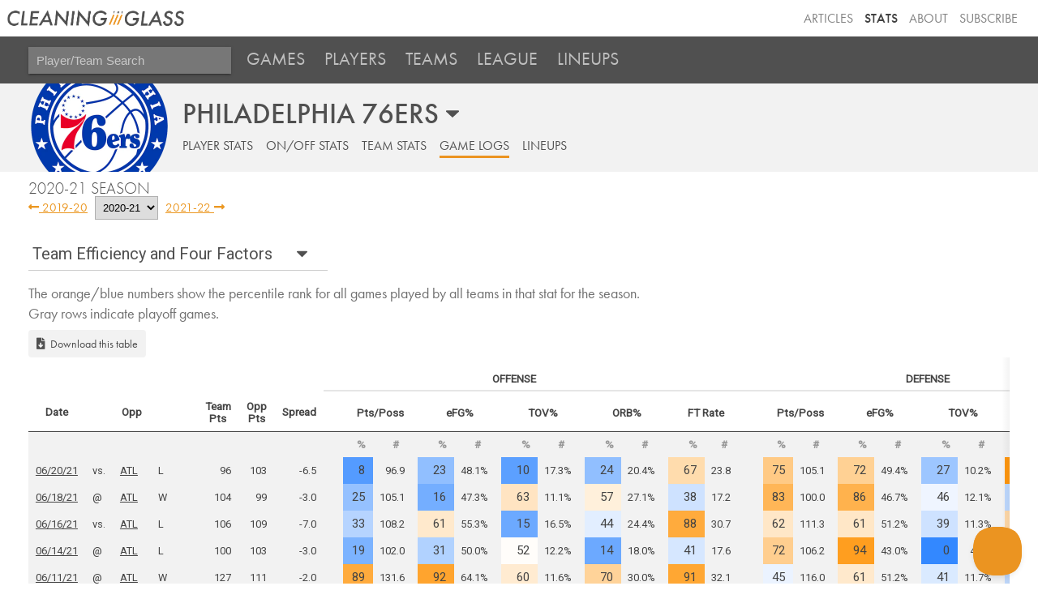

--- FILE ---
content_type: text/html; charset=utf-8
request_url: https://cleaningtheglass.com/stats/team/23/gamelogs?season=2020
body_size: 23431
content:


<!doctype html>

<html lang="en">
    <head>
        <meta charset="utf-8">
        <meta name="viewport" content="width=device-width, initial-scale=1, maximum-scale=1">

        <link rel="shortcut icon" href="/static/stats/img/CTG.5ed66c312626.png">

        <title>Philadelphia /// Stats /// Cleaning the Glass</title>
        <meta name="description" content="Cleaning the Glass Stats">

        <link href="https://fonts.googleapis.com/css?family=Inconsolata:400|Roboto" rel="stylesheet">
        <link href="https://fonts.googleapis.com/css?family=Inconsolata:700" rel="stylesheet" media="only screen and (max-device-width: 1250px)">
        <link rel="stylesheet" href="https://ajax.googleapis.com/ajax/libs/jqueryui/1.12.1/themes/smoothness/jquery-ui.css">
        <link rel="stylesheet" href="https://use.fontawesome.com/releases/v5.3.1/css/all.css" integrity="sha384-mzrmE5qonljUremFsqc01SB46JvROS7bZs3IO2EmfFsd15uHvIt+Y8vEf7N7fWAU" crossorigin="anonymous">
        <link type="text/css" rel="stylesheet" href="/static/stats/css/jquery.qtip.322e498d43a8.css" />
        <link rel="stylesheet" href="/static/stats/css/base.964e8a4d8d64.css">
        <link rel="stylesheet" media="only screen and (min-device-width: 1250px)" href="/static/stats/css/desktop.7e9420ff6aff.css" />
        <link rel="stylesheet" media="only screen and (max-device-width: 1249px)" href="/static/stats/css/mobile.07f5143d91a0.css" />
        <script src="https://use.typekit.net/aog6kzn.js"></script>
        <script src="/static/stats/js/jquery-3.1.1.46836bbc603c.js"></script>
        <script src="https://ajax.googleapis.com/ajax/libs/jqueryui/1.12.1/jquery-ui.min.js"></script>
        <script src="/static/stats/js/jquery.tablesorter.combined.8e04f90ec859.js"></script>
        <script type="text/javascript" src="/static/stats/js/jquery.qtip.min.b08cfe1460ec.js"></script>
        <script>try{Typekit.load({ async: true });}catch(e){}</script>

        <script type="text/javascript">

        window.MemberfulOptions = {
            site: "https://cleaningtheglass.memberful.com",
            memberSignedIn: false  };

        (function() {
            var s = document.createElement('script');
            s.type = 'text/javascript';
            s.async = true;
            s.src = 'https://d35xxde4fgg0cx.cloudfront.net/assets/embedded.js';

            setup = function() { window.MemberfulEmbedded.setup(); }

            if(s.addEventListener) {
            s.addEventListener("load", setup, false);
            } else {
            s.attachEvent("onload", setup);
            }

            ( document.getElementsByTagName('head')[0] || document.getElementsByTagName('body')[0] ).appendChild( s );
        })();
        </script>
        
<script type="text/javascript" src="/static/stats/js/utils.9847441760fe.js"></script>
<script src="/static/stats/js/datedropper/datedropper.min.11677b81c5c4.js"></script>
<link rel="stylesheet" href="/static/stats/js/datedropper/datedropper.min.f78fab8a1689.css">
<link rel="stylesheet" href="/static/stats/js/datedropper/my-style.49c1c11bb576.css">
<link rel="stylesheet" href="/static/stats/css/team_page.57532781fe64.css">
<link rel="stylesheet" href="/static/stats/css/vue-lineups.860b73cf4d0a.css">
<link rel="stylesheet" media="only screen and (max-device-width: 1250px)" href="/static/stats/css/team_page_mobile.97fb3ba32fcb.css" />

        
        
        
        

    <!--[if lt IE 9]>
        <script src="https://cdnjs.cloudflare.com/ajax/libs/html5shiv/3.7.3/html5shiv.js"></script>
    <![endif]-->
    </head>

    <body>
        <header>
            <div class='header-top-nav-container'>
            <div id="banner_container">
                <a href="https://cleaningtheglass.com">
                    <img src="/static/stats/img/header_logo.035377229c44.png" id="header_word_logo" />
                    <img src="/static/stats/img/CTG.5ed66c312626.png" id="small_logo" />
                </a>
            </div>
            <ul id="header_menu">
                <li><a href="/articles">Articles</a></li>
                <li><a href="/stats" class="current">Stats</a></li>
                <li><a href="/about">About</a></li>
                
                <li><a href="https://cleaningtheglass.memberful.com/checkout?plan=28030">Subscribe</a></li>
                
            </ul>
            </div>


            
    <div id="stats_nav">
        <ul>
            <li>
                <input id="player_team_search" placeholder="Player/Team Search" />
            </li>
            <li id="mobile_menu_button"><a href="#"><i class="fa fa-bars" aria-hidden="true"></i></a></li>
            <li class="stats_nav_item">
                <a href="/stats/games">Games</a>
            </li>
            <li class="stats_nav_item">
                <a href="/stats/players">Players</a>
            </li>
            <li class="stats_nav_item">
                <a href="/stats/teams">Teams</a>
            </li>
            <li class="stats_nav_item">
                <a class="nav_section_head">League</a>
                <ul class="stats_sub_nav">
                    <li>
                        <a class="sub_menu" href="/stats/league/summary">Summary</a>
                    </li>
                    <li>
                        <a class="sub_menu" href="/stats/league/fourfactors">Four Factors</a>
                    </li>
                    <li>
                        <a class="sub_menu" href="/stats/league/shots">Shooting</a>
                    </li>
                    <li>
                        <a class="sub_menu" href="/stats/league/context">Play Context</a>
                    </li>
                </ul>
            </li>
            <li class="stats_nav_item">
                <a href="/stats/lineups">Lineups</a>
            </li>
        </ul>
    </div>



            

            

        </header>



        <div id="content_wrapper">
            <div id="content">
                <div id="content_header">
                
    <div class="tab-select-container team-select-container">
        <h2 class="tab-current-label tab-select-header team-name-select-header"><span class="hidden-mobile">PHILADELPHIA 76ERS</span><span class="visible-mobile">PHILADELPHIA</span></h2>
        <select id="team-name-select-mobile" class="visible-mobile tab-select">
            
            <option value="1" >Atlanta</option>
            
            <option value="2" >Boston</option>
            
            <option value="3" >Brooklyn</option>
            
            <option value="4" >Charlotte</option>
            
            <option value="5" >Chicago</option>
            
            <option value="6" >Cleveland</option>
            
            <option value="7" >Dallas</option>
            
            <option value="8" >Denver</option>
            
            <option value="9" >Detroit</option>
            
            <option value="10" >Golden State</option>
            
            <option value="11" >Houston</option>
            
            <option value="12" >Indiana</option>
            
            <option value="13" >LA Clippers</option>
            
            <option value="14" >LA Lakers</option>
            
            <option value="15" >Memphis</option>
            
            <option value="16" >Miami</option>
            
            <option value="17" >Milwaukee</option>
            
            <option value="18" >Minnesota</option>
            
            <option value="19" >New Orleans</option>
            
            <option value="20" >New York</option>
            
            <option value="21" >Oklahoma City</option>
            
            <option value="22" >Orlando</option>
            
            <option value="23" selected>Philadelphia</option>
            
            <option value="24" >Phoenix</option>
            
            <option value="25" >Portland</option>
            
            <option value="26" >Sacramento</option>
            
            <option value="27" >San Antonio</option>
            
            <option value="28" >Toronto</option>
            
            <option value="29" >Utah</option>
            
            <option value="30" >Washington</option>
            
        </select>
        <select id="team-name-select-desktop" class="hidden-mobile tab-select">
            
            <option value="1" >Atlanta Hawks</option>
            
            <option value="2" >Boston Celtics</option>
            
            <option value="3" >Brooklyn Nets</option>
            
            <option value="4" >Charlotte Hornets</option>
            
            <option value="5" >Chicago Bulls</option>
            
            <option value="6" >Cleveland Cavaliers</option>
            
            <option value="7" >Dallas Mavericks</option>
            
            <option value="8" >Denver Nuggets</option>
            
            <option value="9" >Detroit Pistons</option>
            
            <option value="10" >Golden State Warriors</option>
            
            <option value="11" >Houston Rockets</option>
            
            <option value="12" >Indiana Pacers</option>
            
            <option value="13" >Los Angeles Clippers</option>
            
            <option value="14" >Los Angeles Lakers</option>
            
            <option value="15" >Memphis Grizzlies</option>
            
            <option value="16" >Miami Heat</option>
            
            <option value="17" >Milwaukee Bucks</option>
            
            <option value="18" >Minnesota Timberwolves</option>
            
            <option value="19" >New Orleans Pelicans</option>
            
            <option value="20" >New York Knicks</option>
            
            <option value="21" >Oklahoma City Thunder</option>
            
            <option value="22" >Orlando Magic</option>
            
            <option value="23" selected>Philadelphia 76ers</option>
            
            <option value="24" >Phoenix Suns</option>
            
            <option value="25" >Portland Trail Blazers</option>
            
            <option value="26" >Sacramento Kings</option>
            
            <option value="27" >San Antonio Spurs</option>
            
            <option value="28" >Toronto Raptors</option>
            
            <option value="29" >Utah Jazz</option>
            
            <option value="30" >Washington Wizards</option>
            
        </select>
    </div>

                

<div id="section_header">
    <div class="hidden-mobile">
        <a href="/stats/team/23/player"  id="section_season">Player Stats</a>
        <a href="/stats/team/23/onoff"  id="section_onoff">On/Off Stats</a>
        <a href="/stats/team/23/team"  id="section_history">Team Stats</a>
        <a href="/stats/team/23/gamelogs" class="selected"id="section_gamelogs">Game Logs</a>
        <a href="/stats/team/23/lineups"  id="section_lineups">Lineups</a>
    </div>

    <select class='drop-down visible-mobile' onchange='location=this.value'>
        <option value="/stats/team/23/player" >Player Stats</option>
        <option value="/stats/team/23/onoff" >On/Off Stats</option>
        <option value="/stats/team/23/team" >Team Stats</option>
        <option value="/stats/team/23/gamelogs" selected>Game Logs</option>
        <option value="/stats/team/23/lineups" >Lineups</option>
    </select>
</div>


                </div>
                <div id="inner_content">
                    <div id="content_section_wrapper">
                    
                    
                    

<div id="year_nav">
    <h2>2020-21 Season</h2>
    
    <a class="normal_link" href="/stats/team/23/gamelogs?season=2019"><i class="fa fa-long-arrow-alt-left" aria-hidden="true"></i> 2019-20</a>
    
    <select id="season_change">
        
        <option  value="/stats/team/23/gamelogs?season=2025">2025-26</option>
        
        <option  value="/stats/team/23/gamelogs?season=2024">2024-25</option>
        
        <option  value="/stats/team/23/gamelogs?season=2023">2023-24</option>
        
        <option  value="/stats/team/23/gamelogs?season=2022">2022-23</option>
        
        <option  value="/stats/team/23/gamelogs?season=2021">2021-22</option>
        
        <option  selected value="/stats/team/23/gamelogs?season=2020">2020-21</option>
        
        <option  value="/stats/team/23/gamelogs?season=2019">2019-20</option>
        
        <option  value="/stats/team/23/gamelogs?season=2018">2018-19</option>
        
        <option  value="/stats/team/23/gamelogs?season=2017">2017-18</option>
        
        <option  value="/stats/team/23/gamelogs?season=2016">2016-17</option>
        
        <option  value="/stats/team/23/gamelogs?season=2015">2015-16</option>
        
        <option  value="/stats/team/23/gamelogs?season=2014">2014-15</option>
        
        <option  value="/stats/team/23/gamelogs?season=2013">2013-14</option>
        
        <option  value="/stats/team/23/gamelogs?season=2012">2012-13</option>
        
        <option  value="/stats/team/23/gamelogs?season=2011">2011-12</option>
        
        <option  value="/stats/team/23/gamelogs?season=2010">2010-11</option>
        
        <option  value="/stats/team/23/gamelogs?season=2009">2009-10</option>
        
        <option  value="/stats/team/23/gamelogs?season=2008">2008-09</option>
        
        <option  value="/stats/team/23/gamelogs?season=2007">2007-08</option>
        
        <option  value="/stats/team/23/gamelogs?season=2006">2006-07</option>
        
        <option  value="/stats/team/23/gamelogs?season=2005">2005-06</option>
        
        <option  value="/stats/team/23/gamelogs?season=2004">2004-05</option>
        
        <option  value="/stats/team/23/gamelogs?season=2003">2003-04</option>
        
    </select>
    
    <a class="normal_link" href="/stats/team/23/gamelogs?season=2021">2021-22 <i class="fa fa-long-arrow-alt-right" aria-hidden="true"></i></a>
    
</div>



<div class='tab-select-container'>        
    <h2 class='tab-current-label stat-tab-current-label'>Team Efficiency and Four Factors</h2>    
    <select id="stat-tab-select" class="tab-select" name="tab-select">    
    <option value="four_factors">Team Efficiency and Four Factors</option>
    <optgroup label="Offense">
        <option value="shooting_offense_freq">Shooting: Frequency</option>
        <option value="shooting_offense_fg">Shooting: Accuracy</option>
        <option value="context_hc_offense">Play Context: Halfcourt and Putbacks</option>
        <option value="context_trans_offense">Play Context: Transition</option>
    </optgroup> 
    <optgroup label="Defense">
        <option value="shooting_defense_freq">Shooting: Frequency</option>
        <option value="shooting_defense_fg">Shooting: Accuracy</option>
        <option value="context_hc_defense">Play Context: Halfcourt and Putbacks</option>
        <option value="context_trans_defense">Play Context: Transition</option>
    </optgroup> 
</select>
</div>

<section class='tabs'>
<div class="content_section" id="four_factors">
        <a name="four_factors"></a>
        <h2>Team Efficiency and Four Factors</h2>
        <div class="explanation_text">The orange/blue numbers show the percentile rank for all games played by all teams in that stat for the season.</div>
        <div class="explanation_text">Gray rows indicate playoff games.</div>
        <a class="download_button" href="#" onclick="download_table_as_csv('team_game_log_four_factors', false);"><i class="fas fa-file-download"></i>Download this table</a>
        <div class="stat_table_container">
        <table id="team_game_log_four_factors" class="stat_table sortable">
            <thead>
                <tr class="section_header">
                    <th class="blank" colspan="6"></th>
                    <th></th>
                    <th class="section_header_text" id="offense_section_header" colspan="10">Offense</th>
                    <th></th>
                    <th class="section_header_text" id="defense_section_header" colspan="10">Defense</th>
                </tr>
                <tr>
                    <th data-sorter="shortDate">Date</th>
                    <th></th>
                    <th>Opp</th>
                    <th></th>
                    <th>Team<br />Pts</th>
                    <th>Opp<br />Pts</th>
                    <th>Spread</th>
                    <th></th>
                    <th colspan=2 class="team_tip_ppp_off">Pts/Poss</th>
                    <th colspan=2 class="team_tip_efg_off">eFG%</th>
                    <th colspan=2 class="team_tip_tov_off">TOV%</th>
                    <th colspan=2 class="team_tip_orb_off">ORB%</th>
                    <th colspan=2 class="team_tip_ftr_off">FT Rate</th>
                    <th></th>
                    <th colspan=2 class="team_tip_ppp_def">Pts/Poss</th>
                    <th colspan=2 class="team_tip_efg_def">eFG%</th>
                    <th colspan=2 class="team_tip_tov_def">TOV%</th>
                    <th colspan=2 class="team_tip_orb_def">ORB%</th>
                    <th colspan=2 class="team_tip_ftr_def">FT Rate</th>
                </tr>
                <tr class="subhead">
                    <th data-sorter="shortDate"></th>
                    <th></th>
                    <th></th>
                    <th></th>
                    <th></th>
                    <th></th>
                    <th></th>
                    <th></th>
                    <th class="rank">%</th>
                    <th class="value">#</th>
                    <th class="rank">%</th>
                    <th class="value">#</th>
                    <th class="rank">%</th>
                    <th class="value">#</th>
                    <th class="rank">%</th>
                    <th class="value">#</th>
                    <th class="rank">%</th>
                    <th class="value">#</th>
                    <th></th>
                    <th class="rank">%</th>
                    <th class="value">#</th>
                    <th class="rank">%</th>
                    <th class="value">#</th>
                    <th class="rank">%</th>
                    <th class="value">#</th>
                    <th class="rank">%</th>
                    <th class="value">#</th>
                    <th class="rank">%</th>
                    <th class="value">#</th>
                </tr>
            </thead>
            <tbody>
            
                <tr class="playoffs_row">
                    <td class="intro_stat"><a href="/stats/game_detail?game=111553188">06/20/21</a></td>
                    <td class="intro_stat">vs.</td>
                    <td class="intro_stat"><a href="/stats/team/1/gamelogs?season=2020">ATL</a></td>
                    <td class="intro_stat">L</td>
                    <td class="intro_stat stat">96</td>
                    <td class="intro_stat stat">103</td>
                    <td class="intro_stat stat">-6.5</td>
                    <td class="spacer"></td>
                    <td class="stat rank" style="background-color: hsl(215, 100%, 66.4%);">8</td>
                    <td class="stat value">96.9</td>
                    <td class="stat rank" style="background-color: hsl(215, 100%, 78.4%);">23</td>
                    <td class="stat value">48.1%</td>
                    <td class="stat rank" style="background-color: hsl(215, 100%, 68.0%);">10</td>
                    <td class="stat value">17.3%</td>
                    <td class="stat rank" style="background-color: hsl(215, 100%, 78.4%);">24</td>
                    <td class="stat value">20.4%</td>
                    <td class="stat rank" style="background-color: hsl(34, 100%, 84%);">67</td>
                    <td class="stat value">23.8</td>
                    <td class="spacer"></td>
                    <td class="stat rank" style="background-color: hsl(34, 100%, 76%);">75</td>
                    <td class="stat value">105.1</td>
                    <td class="stat rank" style="background-color: hsl(34, 100%, 79%);">72</td>
                    <td class="stat value">49.4%</td>
                    <td class="stat rank" style="background-color: hsl(215, 100%, 80.8%);">27</td>
                    <td class="stat value">10.2%</td>
                    <td class="stat rank" style="background-color: hsl(34, 100%, 53%);">97</td>
                    <td class="stat value">12.8%</td>
                    <td class="stat rank" style="background-color: hsl(215, 100%, 70.4%);">13</td>
                    <td class="stat value">30.0</td>
                </tr>
            
                <tr class="playoffs_row">
                    <td class="intro_stat"><a href="/stats/game_detail?game=111519367">06/18/21</a></td>
                    <td class="intro_stat">@</td>
                    <td class="intro_stat"><a href="/stats/team/1/gamelogs?season=2020">ATL</a></td>
                    <td class="intro_stat">W</td>
                    <td class="intro_stat stat">104</td>
                    <td class="intro_stat stat">99</td>
                    <td class="intro_stat stat">-3.0</td>
                    <td class="spacer"></td>
                    <td class="stat rank" style="background-color: hsl(215, 100%, 79.2%);">25</td>
                    <td class="stat value">105.1</td>
                    <td class="stat rank" style="background-color: hsl(215, 100%, 72.8%);">16</td>
                    <td class="stat value">47.3%</td>
                    <td class="stat rank" style="background-color: hsl(34, 100%, 88%);">63</td>
                    <td class="stat value">11.1%</td>
                    <td class="stat rank" style="background-color: hsl(34, 100%, 93%);">57</td>
                    <td class="stat value">27.1%</td>
                    <td class="stat rank" style="background-color: hsl(215, 100%, 90.4%);">38</td>
                    <td class="stat value">17.2</td>
                    <td class="spacer"></td>
                    <td class="stat rank" style="background-color: hsl(34, 100%, 67%);">83</td>
                    <td class="stat value">100.0</td>
                    <td class="stat rank" style="background-color: hsl(34, 100%, 65%);">86</td>
                    <td class="stat value">46.7%</td>
                    <td class="stat rank" style="background-color: hsl(215, 100%, 96.8%);">46</td>
                    <td class="stat value">12.1%</td>
                    <td class="stat rank" style="background-color: hsl(215, 100%, 87.2%);">35</td>
                    <td class="stat value">28.8%</td>
                    <td class="stat rank" style="background-color: hsl(34, 100%, 76%);">75</td>
                    <td class="stat value">14.1</td>
                </tr>
            
                <tr class="playoffs_row">
                    <td class="intro_stat"><a href="/stats/game_detail?game=111495126">06/16/21</a></td>
                    <td class="intro_stat">vs.</td>
                    <td class="intro_stat"><a href="/stats/team/1/gamelogs?season=2020">ATL</a></td>
                    <td class="intro_stat">L</td>
                    <td class="intro_stat stat">106</td>
                    <td class="intro_stat stat">109</td>
                    <td class="intro_stat stat">-7.0</td>
                    <td class="spacer"></td>
                    <td class="stat rank" style="background-color: hsl(215, 100%, 85.6%);">33</td>
                    <td class="stat value">108.2</td>
                    <td class="stat rank" style="background-color: hsl(34, 100%, 90%);">61</td>
                    <td class="stat value">55.3%</td>
                    <td class="stat rank" style="background-color: hsl(215, 100%, 71.2%);">15</td>
                    <td class="stat value">16.5%</td>
                    <td class="stat rank" style="background-color: hsl(215, 100%, 94.4%);">44</td>
                    <td class="stat value">24.4%</td>
                    <td class="stat rank" style="background-color: hsl(34, 100%, 62%);">88</td>
                    <td class="stat value">30.7</td>
                    <td class="spacer"></td>
                    <td class="stat rank" style="background-color: hsl(34, 100%, 89%);">62</td>
                    <td class="stat value">111.3</td>
                    <td class="stat rank" style="background-color: hsl(34, 100%, 89%);">61</td>
                    <td class="stat value">51.2%</td>
                    <td class="stat rank" style="background-color: hsl(215, 100%, 90.4%);">39</td>
                    <td class="stat value">11.3%</td>
                    <td class="stat rank" style="background-color: hsl(34, 100%, 83%);">67</td>
                    <td class="stat value">22.0%</td>
                    <td class="stat rank" style="background-color: hsl(215, 100%, 80.0%);">26</td>
                    <td class="stat value">25.9</td>
                </tr>
            
                <tr class="playoffs_row">
                    <td class="intro_stat"><a href="/stats/game_detail?game=111441196">06/14/21</a></td>
                    <td class="intro_stat">@</td>
                    <td class="intro_stat"><a href="/stats/team/1/gamelogs?season=2020">ATL</a></td>
                    <td class="intro_stat">L</td>
                    <td class="intro_stat stat">100</td>
                    <td class="intro_stat stat">103</td>
                    <td class="intro_stat stat">-3.0</td>
                    <td class="spacer"></td>
                    <td class="stat rank" style="background-color: hsl(215, 100%, 74.4%);">19</td>
                    <td class="stat value">102.0</td>
                    <td class="stat rank" style="background-color: hsl(215, 100%, 84.8%);">31</td>
                    <td class="stat value">50.0%</td>
                    <td class="stat rank" style="background-color: hsl(34, 100%, 99%);">52</td>
                    <td class="stat value">12.2%</td>
                    <td class="stat rank" style="background-color: hsl(215, 100%, 71.2%);">14</td>
                    <td class="stat value">18.0%</td>
                    <td class="stat rank" style="background-color: hsl(215, 100%, 92.0%);">41</td>
                    <td class="stat value">17.6</td>
                    <td class="spacer"></td>
                    <td class="stat rank" style="background-color: hsl(34, 100%, 78%);">72</td>
                    <td class="stat value">106.2</td>
                    <td class="stat rank" style="background-color: hsl(34, 100%, 56%);">94</td>
                    <td class="stat value">43.0%</td>
                    <td class="stat rank" style="background-color: hsl(215, 100%, 60.0%);">0</td>
                    <td class="stat value">4.1%</td>
                    <td class="stat rank" style="background-color: hsl(34, 100%, 97%);">53</td>
                    <td class="stat value">25.0%</td>
                    <td class="stat rank" style="background-color: hsl(34, 100%, 86%);">64</td>
                    <td class="stat value">17.0</td>
                </tr>
            
                <tr class="playoffs_row">
                    <td class="intro_stat"><a href="/stats/game_detail?game=111418323">06/11/21</a></td>
                    <td class="intro_stat">@</td>
                    <td class="intro_stat"><a href="/stats/team/1/gamelogs?season=2020">ATL</a></td>
                    <td class="intro_stat">W</td>
                    <td class="intro_stat stat">127</td>
                    <td class="intro_stat stat">111</td>
                    <td class="intro_stat stat">-2.0</td>
                    <td class="spacer"></td>
                    <td class="stat rank" style="background-color: hsl(34, 100%, 62%);">89</td>
                    <td class="stat value">131.6</td>
                    <td class="stat rank" style="background-color: hsl(34, 100%, 59%);">92</td>
                    <td class="stat value">64.1%</td>
                    <td class="stat rank" style="background-color: hsl(34, 100%, 91%);">60</td>
                    <td class="stat value">11.6%</td>
                    <td class="stat rank" style="background-color: hsl(34, 100%, 80%);">70</td>
                    <td class="stat value">30.0%</td>
                    <td class="stat rank" style="background-color: hsl(34, 100%, 60%);">91</td>
                    <td class="stat value">32.1</td>
                    <td class="spacer"></td>
                    <td class="stat rank" style="background-color: hsl(215, 100%, 96.0%);">45</td>
                    <td class="stat value">116.0</td>
                    <td class="stat rank" style="background-color: hsl(34, 100%, 90%);">61</td>
                    <td class="stat value">51.2%</td>
                    <td class="stat rank" style="background-color: hsl(215, 100%, 92.8%);">41</td>
                    <td class="stat value">11.7%</td>
                    <td class="stat rank" style="background-color: hsl(215, 100%, 88.0%);">35</td>
                    <td class="stat value">28.6%</td>
                    <td class="stat rank" style="background-color: hsl(215, 100%, 64.8%);">6</td>
                    <td class="stat value">33.8</td>
                </tr>
            
                <tr class="playoffs_row">
                    <td class="intro_stat"><a href="/stats/game_detail?game=111418321">06/08/21</a></td>
                    <td class="intro_stat">vs.</td>
                    <td class="intro_stat"><a href="/stats/team/1/gamelogs?season=2020">ATL</a></td>
                    <td class="intro_stat">W</td>
                    <td class="intro_stat stat">118</td>
                    <td class="intro_stat stat">102</td>
                    <td class="intro_stat stat">-6.5</td>
                    <td class="spacer"></td>
                    <td class="stat rank" style="background-color: hsl(34, 100%, 78%);">72</td>
                    <td class="stat value">123.7</td>
                    <td class="stat rank" style="background-color: hsl(34, 100%, 73%);">77</td>
                    <td class="stat value">60.1%</td>
                    <td class="stat rank" style="background-color: hsl(34, 100%, 64%);">87</td>
                    <td class="stat value">8.6%</td>
                    <td class="stat rank" style="background-color: hsl(215, 100%, 80.8%);">27</td>
                    <td class="stat value">20.9%</td>
                    <td class="stat rank" style="background-color: hsl(215, 100%, 87.2%);">34</td>
                    <td class="stat value">16.7</td>
                    <td class="spacer"></td>
                    <td class="stat rank" style="background-color: hsl(34, 100%, 79%);">71</td>
                    <td class="stat value">106.4</td>
                    <td class="stat rank" style="background-color: hsl(34, 100%, 99%);">52</td>
                    <td class="stat value">53.1%</td>
                    <td class="stat rank" style="background-color: hsl(34, 100%, 53%);">98</td>
                    <td class="stat value">19.1%</td>
                    <td class="stat rank" style="background-color: hsl(215, 100%, 92.0%);">40</td>
                    <td class="stat value">27.9%</td>
                    <td class="stat rank" style="background-color: hsl(34, 100%, 97%);">53</td>
                    <td class="stat value">18.8</td>
                </tr>
            
                <tr class="playoffs_row">
                    <td class="intro_stat"><a href="/stats/game_detail?game=111409970">06/06/21</a></td>
                    <td class="intro_stat">vs.</td>
                    <td class="intro_stat"><a href="/stats/team/1/gamelogs?season=2020">ATL</a></td>
                    <td class="intro_stat">L</td>
                    <td class="intro_stat stat">124</td>
                    <td class="intro_stat stat">128</td>
                    <td class="intro_stat stat">-5.0</td>
                    <td class="spacer"></td>
                    <td class="stat rank" style="background-color: hsl(34, 100%, 91%);">60</td>
                    <td class="stat value">118.1</td>
                    <td class="stat rank" style="background-color: hsl(34, 100%, 69%);">81</td>
                    <td class="stat value">61.0%</td>
                    <td class="stat rank" style="background-color: hsl(215, 100%, 69.6%);">12</td>
                    <td class="stat value">17.1%</td>
                    <td class="stat rank" style="background-color: hsl(215, 100%, 94.4%);">44</td>
                    <td class="stat value">24.4%</td>
                    <td class="stat rank" style="background-color: hsl(34, 100%, 68%);">83</td>
                    <td class="stat value">29.3</td>
                    <td class="spacer"></td>
                    <td class="stat rank" style="background-color: hsl(215, 100%, 87.2%);">34</td>
                    <td class="stat value">120.8</td>
                    <td class="stat rank" style="background-color: hsl(215, 100%, 68.8%);">11</td>
                    <td class="stat value">62.8%</td>
                    <td class="stat rank" style="background-color: hsl(34, 100%, 67%);">83</td>
                    <td class="stat value">16.0%</td>
                    <td class="stat rank" style="background-color: hsl(34, 100%, 56%);">94</td>
                    <td class="stat value">14.6%</td>
                    <td class="stat rank" style="background-color: hsl(215, 100%, 87.2%);">34</td>
                    <td class="stat value">23.3</td>
                </tr>
            
                <tr class="playoffs_row">
                    <td class="intro_stat"><a href="/stats/game_detail?game=111389481">06/02/21</a></td>
                    <td class="intro_stat">vs.</td>
                    <td class="intro_stat"><a href="/stats/team/30/gamelogs?season=2020">WAS</a></td>
                    <td class="intro_stat">W</td>
                    <td class="intro_stat stat">129</td>
                    <td class="intro_stat stat">112</td>
                    <td class="intro_stat stat">-6.0</td>
                    <td class="spacer"></td>
                    <td class="stat rank" style="background-color: hsl(34, 100%, 63%);">88</td>
                    <td class="stat value">130.6</td>
                    <td class="stat rank" style="background-color: hsl(34, 100%, 78%);">73</td>
                    <td class="stat value">58.6%</td>
                    <td class="stat rank" style="background-color: hsl(34, 100%, 61%);">90</td>
                    <td class="stat value">8.2%</td>
                    <td class="stat rank" style="background-color: hsl(215, 100%, 99.2%);">50</td>
                    <td class="stat value">26.2%</td>
                    <td class="stat rank" style="background-color: hsl(34, 100%, 51%);">99</td>
                    <td class="stat value">40.7</td>
                    <td class="spacer"></td>
                    <td class="stat rank" style="background-color: hsl(34, 100%, 88%);">63</td>
                    <td class="stat value">111.2</td>
                    <td class="stat rank" style="background-color: hsl(215, 100%, 98.4%);">48</td>
                    <td class="stat value">53.8%</td>
                    <td class="stat rank" style="background-color: hsl(34, 100%, 81%);">69</td>
                    <td class="stat value">14.3%</td>
                    <td class="stat rank" style="background-color: hsl(34, 100%, 76%);">75</td>
                    <td class="stat value">20.5%</td>
                    <td class="stat rank" style="background-color: hsl(215, 100%, 66.4%);">9</td>
                    <td class="stat value">32.1</td>
                </tr>
            
                <tr class="playoffs_row">
                    <td class="intro_stat"><a href="/stats/game_detail?game=111310618">05/31/21</a></td>
                    <td class="intro_stat">@</td>
                    <td class="intro_stat"><a href="/stats/team/30/gamelogs?season=2020">WAS</a></td>
                    <td class="intro_stat">L</td>
                    <td class="intro_stat stat">114</td>
                    <td class="intro_stat stat">122</td>
                    <td class="intro_stat stat">-8.5</td>
                    <td class="spacer"></td>
                    <td class="stat rank" style="background-color: hsl(215, 100%, 78.4%);">24</td>
                    <td class="stat value">104.6</td>
                    <td class="stat rank" style="background-color: hsl(215, 100%, 76.0%);">21</td>
                    <td class="stat value">47.9%</td>
                    <td class="stat rank" style="background-color: hsl(34, 100%, 76%);">74</td>
                    <td class="stat value">10.2%</td>
                    <td class="stat rank" style="background-color: hsl(215, 100%, 86.4%);">33</td>
                    <td class="stat value">22.2%</td>
                    <td class="stat rank" style="background-color: hsl(34, 100%, 86%);">64</td>
                    <td class="stat value">22.9</td>
                    <td class="spacer"></td>
                    <td class="stat rank" style="background-color: hsl(34, 100%, 90%);">60</td>
                    <td class="stat value">111.9</td>
                    <td class="stat rank" style="background-color: hsl(34, 100%, 89%);">62</td>
                    <td class="stat value">51.1%</td>
                    <td class="stat rank" style="background-color: hsl(34, 100%, 96%);">55</td>
                    <td class="stat value">12.8%</td>
                    <td class="stat rank" style="background-color: hsl(215, 100%, 94.4%);">44</td>
                    <td class="stat value">26.9%</td>
                    <td class="stat rank" style="background-color: hsl(215, 100%, 61.6%);">3</td>
                    <td class="stat value">37.9</td>
                </tr>
            
                <tr class="playoffs_row">
                    <td class="intro_stat"><a href="/stats/game_detail?game=111310612">05/29/21</a></td>
                    <td class="intro_stat">@</td>
                    <td class="intro_stat"><a href="/stats/team/30/gamelogs?season=2020">WAS</a></td>
                    <td class="intro_stat">W</td>
                    <td class="intro_stat stat">132</td>
                    <td class="intro_stat stat">103</td>
                    <td class="intro_stat stat">-5.5</td>
                    <td class="spacer"></td>
                    <td class="stat rank" style="background-color: hsl(34, 100%, 59%);">91</td>
                    <td class="stat value">134.1</td>
                    <td class="stat rank" style="background-color: hsl(34, 100%, 52%);">98</td>
                    <td class="stat value">69.2%</td>
                    <td class="stat rank" style="background-color: hsl(215, 100%, 96.8%);">47</td>
                    <td class="stat value">12.5%</td>
                    <td class="stat rank" style="background-color: hsl(215, 100%, 98.4%);">48</td>
                    <td class="stat value">25.7%</td>
                    <td class="stat rank" style="background-color: hsl(215, 100%, 75.2%);">19</td>
                    <td class="stat value">12.8</td>
                    <td class="spacer"></td>
                    <td class="stat rank" style="background-color: hsl(34, 100%, 80%);">70</td>
                    <td class="stat value">106.8</td>
                    <td class="stat rank" style="background-color: hsl(34, 100%, 65%);">85</td>
                    <td class="stat value">47.0%</td>
                    <td class="stat rank" style="background-color: hsl(215, 100%, 65.6%);">8</td>
                    <td class="stat value">8.0%</td>
                    <td class="stat rank" style="background-color: hsl(34, 100%, 88%);">63</td>
                    <td class="stat value">22.4%</td>
                    <td class="stat rank" style="background-color: hsl(215, 100%, 98.4%);">49</td>
                    <td class="stat value">19.3</td>
                </tr>
            
                <tr class="playoffs_row">
                    <td class="intro_stat"><a href="/stats/game_detail?game=111308816">05/26/21</a></td>
                    <td class="intro_stat">vs.</td>
                    <td class="intro_stat"><a href="/stats/team/30/gamelogs?season=2020">WAS</a></td>
                    <td class="intro_stat">W</td>
                    <td class="intro_stat stat">120</td>
                    <td class="intro_stat stat">95</td>
                    <td class="intro_stat stat">-8.0</td>
                    <td class="spacer"></td>
                    <td class="stat rank" style="background-color: hsl(34, 100%, 67%);">83</td>
                    <td class="stat value">128.8</td>
                    <td class="stat rank" style="background-color: hsl(34, 100%, 63%);">88</td>
                    <td class="stat value">62.7%</td>
                    <td class="stat rank" style="background-color: hsl(215, 100%, 96.8%);">47</td>
                    <td class="stat value">12.5%</td>
                    <td class="stat rank" style="background-color: hsl(34, 100%, 70%);">81</td>
                    <td class="stat value">32.4%</td>
                    <td class="stat rank" style="background-color: hsl(215, 100%, 72.0%);">15</td>
                    <td class="stat value">12.0</td>
                    <td class="spacer"></td>
                    <td class="stat rank" style="background-color: hsl(34, 100%, 72%);">78</td>
                    <td class="stat value">102.5</td>
                    <td class="stat rank" style="background-color: hsl(34, 100%, 61%);">90</td>
                    <td class="stat value">45.9%</td>
                    <td class="stat rank" style="background-color: hsl(0, 0%, 100%);">51</td>
                    <td class="stat value">12.5%</td>
                    <td class="stat rank" style="background-color: hsl(215, 100%, 78.4%);">23</td>
                    <td class="stat value">31.2%</td>
                    <td class="stat rank" style="background-color: hsl(215, 100%, 96.0%);">46</td>
                    <td class="stat value">20.3</td>
                </tr>
            
                <tr class="playoffs_row">
                    <td class="intro_stat"><a href="/stats/game_detail?game=111308808">05/23/21</a></td>
                    <td class="intro_stat">vs.</td>
                    <td class="intro_stat"><a href="/stats/team/30/gamelogs?season=2020">WAS</a></td>
                    <td class="intro_stat">W</td>
                    <td class="intro_stat stat">125</td>
                    <td class="intro_stat stat">118</td>
                    <td class="intro_stat stat">-8.0</td>
                    <td class="spacer"></td>
                    <td class="stat rank" style="background-color: hsl(34, 100%, 80%);">71</td>
                    <td class="stat value">122.8</td>
                    <td class="stat rank" style="background-color: hsl(34, 100%, 92%);">59</td>
                    <td class="stat value">54.8%</td>
                    <td class="stat rank" style="background-color: hsl(34, 100%, 85%);">66</td>
                    <td class="stat value">10.9%</td>
                    <td class="stat rank" style="background-color: hsl(34, 100%, 69%);">81</td>
                    <td class="stat value">32.7%</td>
                    <td class="stat rank" style="background-color: hsl(34, 100%, 80%);">71</td>
                    <td class="stat value">24.7</td>
                    <td class="spacer"></td>
                    <td class="stat rank" style="background-color: hsl(215, 100%, 92.8%);">42</td>
                    <td class="stat value">118.0</td>
                    <td class="stat rank" style="background-color: hsl(215, 100%, 77.6%);">22</td>
                    <td class="stat value">60.2%</td>
                    <td class="stat rank" style="background-color: hsl(34, 100%, 68%);">83</td>
                    <td class="stat value">16.0%</td>
                    <td class="stat rank" style="background-color: hsl(215, 100%, 90.4%);">38</td>
                    <td class="stat value">28.2%</td>
                    <td class="stat rank" style="background-color: hsl(34, 100%, 73%);">77</td>
                    <td class="stat value">13.6</td>
                </tr>
            
                <tr >
                    <td class="intro_stat"><a href="/stats/game_detail?game=110377673">05/16/21</a></td>
                    <td class="intro_stat">vs.</td>
                    <td class="intro_stat"><a href="/stats/team/22/gamelogs?season=2020">ORL</a></td>
                    <td class="intro_stat">W</td>
                    <td class="intro_stat stat">128</td>
                    <td class="intro_stat stat">117</td>
                    <td class="intro_stat stat">-6.5</td>
                    <td class="spacer"></td>
                    <td class="stat rank" style="background-color: hsl(34, 100%, 73%);">78</td>
                    <td class="stat value">122.3</td>
                    <td class="stat rank" style="background-color: hsl(34, 100%, 76%);">74</td>
                    <td class="stat value">58.6%</td>
                    <td class="stat rank" style="background-color: hsl(34, 100%, 81%);">69</td>
                    <td class="stat value">11.7%</td>
                    <td class="stat rank" style="background-color: hsl(215, 100%, 76.8%);">22</td>
                    <td class="stat value">19.6%</td>
                    <td class="stat rank" style="background-color: hsl(215, 100%, 97.6%);">47</td>
                    <td class="stat value">18.3</td>
                    <td class="spacer"></td>
                    <td class="stat rank" style="background-color: hsl(215, 100%, 95.2%);">44</td>
                    <td class="stat value">114.7</td>
                    <td class="stat rank" style="background-color: hsl(215, 100%, 92.8%);">42</td>
                    <td class="stat value">55.4%</td>
                    <td class="stat rank" style="background-color: hsl(34, 100%, 74%);">77</td>
                    <td class="stat value">16.7%</td>
                    <td class="stat rank" style="background-color: hsl(34, 100%, 98%);">52</td>
                    <td class="stat value">24.4%</td>
                    <td class="stat rank" style="background-color: hsl(215, 100%, 60.0%);">0</td>
                    <td class="stat value">47.3</td>
                </tr>
            
                <tr >
                    <td class="intro_stat"><a href="/stats/game_detail?game=95415438">05/14/21</a></td>
                    <td class="intro_stat">vs.</td>
                    <td class="intro_stat"><a href="/stats/team/22/gamelogs?season=2020">ORL</a></td>
                    <td class="intro_stat">W</td>
                    <td class="intro_stat stat">122</td>
                    <td class="intro_stat stat">97</td>
                    <td class="intro_stat stat">-14.0</td>
                    <td class="spacer"></td>
                    <td class="stat rank" style="background-color: hsl(34, 100%, 54%);">97</td>
                    <td class="stat value">136.2</td>
                    <td class="stat rank" style="background-color: hsl(34, 100%, 71%);">79</td>
                    <td class="stat value">59.8%</td>
                    <td class="stat rank" style="background-color: hsl(34, 100%, 68%);">83</td>
                    <td class="stat value">10.1%</td>
                    <td class="stat rank" style="background-color: hsl(34, 100%, 65%);">86</td>
                    <td class="stat value">32.4%</td>
                    <td class="stat rank" style="background-color: hsl(34, 100%, 69%);">82</td>
                    <td class="stat value">25.8</td>
                    <td class="spacer"></td>
                    <td class="stat rank" style="background-color: hsl(34, 100%, 66%);">84</td>
                    <td class="stat value">100.0</td>
                    <td class="stat rank" style="background-color: hsl(34, 100%, 56%);">94</td>
                    <td class="stat value">43.9%</td>
                    <td class="stat rank" style="background-color: hsl(215, 100%, 95.2%);">44</td>
                    <td class="stat value">13.0%</td>
                    <td class="stat rank" style="background-color: hsl(215, 100%, 79.2%);">25</td>
                    <td class="stat value">29.5%</td>
                    <td class="stat rank" style="background-color: hsl(34, 100%, 89%);">61</td>
                    <td class="stat value">16.7</td>
                </tr>
            
                <tr >
                    <td class="intro_stat"><a href="/stats/game_detail?game=95415431">05/13/21</a></td>
                    <td class="intro_stat">@</td>
                    <td class="intro_stat"><a href="/stats/team/16/gamelogs?season=2020">MIA</a></td>
                    <td class="intro_stat">L</td>
                    <td class="intro_stat stat">94</td>
                    <td class="intro_stat stat">106</td>
                    <td class="intro_stat stat">+1.5</td>
                    <td class="spacer"></td>
                    <td class="stat rank" style="background-color: hsl(215, 100%, 70.4%);">13</td>
                    <td class="stat value">100.0</td>
                    <td class="stat rank" style="background-color: hsl(215, 100%, 76.8%);">21</td>
                    <td class="stat value">48.5%</td>
                    <td class="stat rank" style="background-color: hsl(215, 100%, 76.0%);">21</td>
                    <td class="stat value">16.9%</td>
                    <td class="stat rank" style="background-color: hsl(34, 100%, 93%);">58</td>
                    <td class="stat value">26.3%</td>
                    <td class="stat rank" style="background-color: hsl(215, 100%, 96.8%);">47</td>
                    <td class="stat value">18.2</td>
                    <td class="spacer"></td>
                    <td class="stat rank" style="background-color: hsl(215, 100%, 73.6%);">18</td>
                    <td class="stat value">124.4</td>
                    <td class="stat rank" style="background-color: hsl(215, 100%, 69.6%);">12</td>
                    <td class="stat value">62.1%</td>
                    <td class="stat rank" style="background-color: hsl(34, 100%, 53%);">98</td>
                    <td class="stat value">21.8%</td>
                    <td class="stat rank" style="background-color: hsl(215, 100%, 60.0%);">1</td>
                    <td class="stat value">42.4%</td>
                    <td class="stat rank" style="background-color: hsl(34, 100%, 76%);">74</td>
                    <td class="stat value">14.3</td>
                </tr>
            
                <tr >
                    <td class="intro_stat"><a href="/stats/game_detail?game=95415417">05/11/21</a></td>
                    <td class="intro_stat">@</td>
                    <td class="intro_stat"><a href="/stats/team/12/gamelogs?season=2020">IND</a></td>
                    <td class="intro_stat">L</td>
                    <td class="intro_stat stat">94</td>
                    <td class="intro_stat stat">103</td>
                    <td class="intro_stat stat">-5.0</td>
                    <td class="spacer"></td>
                    <td class="stat rank" style="background-color: hsl(215, 100%, 70.4%);">13</td>
                    <td class="stat value">100.0</td>
                    <td class="stat rank" style="background-color: hsl(215, 100%, 75.2%);">20</td>
                    <td class="stat value">48.3%</td>
                    <td class="stat rank" style="background-color: hsl(34, 100%, 82%);">68</td>
                    <td class="stat value">11.7%</td>
                    <td class="stat rank" style="background-color: hsl(215, 100%, 76.8%);">22</td>
                    <td class="stat value">19.6%</td>
                    <td class="stat rank" style="background-color: hsl(215, 100%, 70.4%);">13</td>
                    <td class="stat value">11.5</td>
                    <td class="spacer"></td>
                    <td class="stat rank" style="background-color: hsl(34, 100%, 90%);">61</td>
                    <td class="stat value">109.6</td>
                    <td class="stat rank" style="background-color: hsl(34, 100%, 99%);">52</td>
                    <td class="stat value">53.7%</td>
                    <td class="stat rank" style="background-color: hsl(34, 100%, 89%);">61</td>
                    <td class="stat value">14.9%</td>
                    <td class="stat rank" style="background-color: hsl(34, 100%, 99%);">52</td>
                    <td class="stat value">24.4%</td>
                    <td class="stat rank" style="background-color: hsl(34, 100%, 99%);">52</td>
                    <td class="stat value">18.3</td>
                </tr>
            
                <tr >
                    <td class="intro_stat"><a href="/stats/game_detail?game=95415390">05/08/21</a></td>
                    <td class="intro_stat">vs.</td>
                    <td class="intro_stat"><a href="/stats/team/9/gamelogs?season=2020">DET</a></td>
                    <td class="intro_stat">W</td>
                    <td class="intro_stat stat">118</td>
                    <td class="intro_stat stat">104</td>
                    <td class="intro_stat stat">-9.0</td>
                    <td class="spacer"></td>
                    <td class="stat rank" style="background-color: hsl(34, 100%, 76%);">74</td>
                    <td class="stat value">120.9</td>
                    <td class="stat rank" style="background-color: hsl(34, 100%, 94%);">57</td>
                    <td class="stat value">55.1%</td>
                    <td class="stat rank" style="background-color: hsl(34, 100%, 75%);">76</td>
                    <td class="stat value">11.0%</td>
                    <td class="stat rank" style="background-color: hsl(215, 100%, 94.4%);">43</td>
                    <td class="stat value">23.8%</td>
                    <td class="stat rank" style="background-color: hsl(34, 100%, 58%);">93</td>
                    <td class="stat value">30.8</td>
                    <td class="spacer"></td>
                    <td class="stat rank" style="background-color: hsl(34, 100%, 66%);">84</td>
                    <td class="stat value">100.0</td>
                    <td class="stat rank" style="background-color: hsl(34, 100%, 88%);">63</td>
                    <td class="stat value">51.9%</td>
                    <td class="stat rank" style="background-color: hsl(34, 100%, 62%);">89</td>
                    <td class="stat value">18.7%</td>
                    <td class="stat rank" style="background-color: hsl(34, 100%, 83%);">67</td>
                    <td class="stat value">21.7%</td>
                    <td class="stat rank" style="background-color: hsl(34, 100%, 63%);">87</td>
                    <td class="stat value">11.4</td>
                </tr>
            
                <tr >
                    <td class="intro_stat"><a href="/stats/game_detail?game=95415380">05/07/21</a></td>
                    <td class="intro_stat">vs.</td>
                    <td class="intro_stat"><a href="/stats/team/19/gamelogs?season=2020">NOP</a></td>
                    <td class="intro_stat">W</td>
                    <td class="intro_stat stat">109</td>
                    <td class="intro_stat stat">107</td>
                    <td class="intro_stat stat">-11.5</td>
                    <td class="spacer"></td>
                    <td class="stat rank" style="background-color: hsl(215, 100%, 84.8%);">32</td>
                    <td class="stat value">106.9</td>
                    <td class="stat rank" style="background-color: hsl(215, 100%, 97.6%);">47</td>
                    <td class="stat value">53.5%</td>
                    <td class="stat rank" style="background-color: hsl(215, 100%, 77.6%);">22</td>
                    <td class="stat value">16.7%</td>
                    <td class="stat rank" style="background-color: hsl(215, 100%, 88.0%);">36</td>
                    <td class="stat value">22.4%</td>
                    <td class="stat rank" style="background-color: hsl(34, 100%, 88%);">63</td>
                    <td class="stat value">21.2</td>
                    <td class="spacer"></td>
                    <td class="stat rank" style="background-color: hsl(34, 100%, 83%);">68</td>
                    <td class="stat value">107.0</td>
                    <td class="stat rank" style="background-color: hsl(34, 100%, 62%);">89</td>
                    <td class="stat value">46.0%</td>
                    <td class="stat rank" style="background-color: hsl(215, 100%, 79.2%);">24</td>
                    <td class="stat value">11.0%</td>
                    <td class="stat rank" style="background-color: hsl(215, 100%, 69.6%);">13</td>
                    <td class="stat value">32.8%</td>
                    <td class="stat rank" style="background-color: hsl(34, 100%, 86%);">65</td>
                    <td class="stat value">16.2</td>
                </tr>
            
                <tr >
                    <td class="intro_stat"><a href="/stats/game_detail?game=95415370">05/05/21</a></td>
                    <td class="intro_stat">@</td>
                    <td class="intro_stat"><a href="/stats/team/11/gamelogs?season=2020">HOU</a></td>
                    <td class="intro_stat">W</td>
                    <td class="intro_stat stat">135</td>
                    <td class="intro_stat stat">115</td>
                    <td class="intro_stat stat">-14.5</td>
                    <td class="spacer"></td>
                    <td class="stat rank" style="background-color: hsl(34, 100%, 55%);">95</td>
                    <td class="stat value">133.7</td>
                    <td class="stat rank" style="background-color: hsl(34, 100%, 64%);">87</td>
                    <td class="stat value">61.8%</td>
                    <td class="stat rank" style="background-color: hsl(34, 100%, 66%);">84</td>
                    <td class="stat value">9.9%</td>
                    <td class="stat rank" style="background-color: hsl(34, 100%, 64%);">86</td>
                    <td class="stat value">32.6%</td>
                    <td class="stat rank" style="background-color: hsl(34, 100%, 85%);">65</td>
                    <td class="stat value">21.5</td>
                    <td class="spacer"></td>
                    <td class="stat rank" style="background-color: hsl(215, 100%, 96.8%);">47</td>
                    <td class="stat value">113.9</td>
                    <td class="stat rank" style="background-color: hsl(215, 100%, 97.6%);">47</td>
                    <td class="stat value">54.3%</td>
                    <td class="stat rank" style="background-color: hsl(215, 100%, 92.8%);">42</td>
                    <td class="stat value">12.9%</td>
                    <td class="stat rank" style="background-color: hsl(215, 100%, 89.6%);">38</td>
                    <td class="stat value">26.9%</td>
                    <td class="stat rank" style="background-color: hsl(34, 100%, 80%);">71</td>
                    <td class="stat value">15.1</td>
                </tr>
            
                <tr >
                    <td class="intro_stat"><a href="/stats/game_detail?game=95415353">05/03/21</a></td>
                    <td class="intro_stat">@</td>
                    <td class="intro_stat"><a href="/stats/team/5/gamelogs?season=2020">CHI</a></td>
                    <td class="intro_stat">W</td>
                    <td class="intro_stat stat">106</td>
                    <td class="intro_stat stat">94</td>
                    <td class="intro_stat stat">-7.5</td>
                    <td class="spacer"></td>
                    <td class="stat rank" style="background-color: hsl(215, 100%, 99.2%);">49</td>
                    <td class="stat value">112.8</td>
                    <td class="stat rank" style="background-color: hsl(34, 100%, 65%);">85</td>
                    <td class="stat value">61.5%</td>
                    <td class="stat rank" style="background-color: hsl(215, 100%, 66.4%);">9</td>
                    <td class="stat value">19.1%</td>
                    <td class="stat rank" style="background-color: hsl(215, 100%, 72.8%);">17</td>
                    <td class="stat value">18.4%</td>
                    <td class="stat rank" style="background-color: hsl(34, 100%, 91%);">60</td>
                    <td class="stat value">20.3</td>
                    <td class="spacer"></td>
                    <td class="stat rank" style="background-color: hsl(34, 100%, 66%);">84</td>
                    <td class="stat value">100.0</td>
                    <td class="stat rank" style="background-color: hsl(34, 100%, 70%);">80</td>
                    <td class="stat value">48.3%</td>
                    <td class="stat rank" style="background-color: hsl(34, 100%, 79%);">71</td>
                    <td class="stat value">16.0%</td>
                    <td class="stat rank" style="background-color: hsl(215, 100%, 87.2%);">35</td>
                    <td class="stat value">27.5%</td>
                    <td class="stat rank" style="background-color: hsl(34, 100%, 69%);">81</td>
                    <td class="stat value">12.8</td>
                </tr>
            
                <tr >
                    <td class="intro_stat"><a href="/stats/game_detail?game=95415346">05/02/21</a></td>
                    <td class="intro_stat">@</td>
                    <td class="intro_stat"><a href="/stats/team/27/gamelogs?season=2020">SAS</a></td>
                    <td class="intro_stat">W (OT)</td>
                    <td class="intro_stat stat">113</td>
                    <td class="intro_stat stat">111</td>
                    <td class="intro_stat stat">-10.0</td>
                    <td class="spacer"></td>
                    <td class="stat rank" style="background-color: hsl(215, 100%, 94.4%);">43</td>
                    <td class="stat value">110.8</td>
                    <td class="stat rank" style="background-color: hsl(215, 100%, 84.8%);">32</td>
                    <td class="stat value">51.1%</td>
                    <td class="stat rank" style="background-color: hsl(34, 100%, 91%);">59</td>
                    <td class="stat value">12.7%</td>
                    <td class="stat rank" style="background-color: hsl(34, 100%, 87%);">63</td>
                    <td class="stat value">27.3%</td>
                    <td class="stat rank" style="background-color: hsl(34, 100%, 96%);">54</td>
                    <td class="stat value">19.4</td>
                    <td class="spacer"></td>
                    <td class="stat rank" style="background-color: hsl(34, 100%, 87%);">63</td>
                    <td class="stat value">108.8</td>
                    <td class="stat rank" style="background-color: hsl(34, 100%, 82%);">68</td>
                    <td class="stat value">51.0%</td>
                    <td class="stat rank" style="background-color: hsl(0, 0%, 100%);">51</td>
                    <td class="stat value">13.7%</td>
                    <td class="stat rank" style="background-color: hsl(215, 100%, 80.8%);">26</td>
                    <td class="stat value">29.1%</td>
                    <td class="stat rank" style="background-color: hsl(34, 100%, 72%);">78</td>
                    <td class="stat value">13.5</td>
                </tr>
            
                <tr >
                    <td class="intro_stat"><a href="/stats/game_detail?game=95415323">04/30/21</a></td>
                    <td class="intro_stat">vs.</td>
                    <td class="intro_stat"><a href="/stats/team/1/gamelogs?season=2020">ATL</a></td>
                    <td class="intro_stat">W</td>
                    <td class="intro_stat stat">126</td>
                    <td class="intro_stat stat">104</td>
                    <td class="intro_stat stat">-7.0</td>
                    <td class="spacer"></td>
                    <td class="stat rank" style="background-color: hsl(34, 100%, 58%);">93</td>
                    <td class="stat value">130.9</td>
                    <td class="stat rank" style="background-color: hsl(215, 100%, 80.8%);">26</td>
                    <td class="stat value">50.0%</td>
                    <td class="stat rank" style="background-color: hsl(34, 100%, 51%);">100</td>
                    <td class="stat value">4.9%</td>
                    <td class="stat rank" style="background-color: hsl(34, 100%, 54%);">96</td>
                    <td class="stat value">37.5%</td>
                    <td class="stat rank" style="background-color: hsl(34, 100%, 74%);">77</td>
                    <td class="stat value">24.1</td>
                    <td class="spacer"></td>
                    <td class="stat rank" style="background-color: hsl(34, 100%, 84%);">67</td>
                    <td class="stat value">107.3</td>
                    <td class="stat rank" style="background-color: hsl(34, 100%, 82%);">69</td>
                    <td class="stat value">50.7%</td>
                    <td class="stat rank" style="background-color: hsl(34, 100%, 64%);">87</td>
                    <td class="stat value">18.3%</td>
                    <td class="stat rank" style="background-color: hsl(215, 100%, 76.8%);">22</td>
                    <td class="stat value">30.0%</td>
                    <td class="stat rank" style="background-color: hsl(215, 100%, 68.8%);">12</td>
                    <td class="stat value">27.9</td>
                </tr>
            
                <tr >
                    <td class="intro_stat"><a href="/stats/game_detail?game=95415309">04/28/21</a></td>
                    <td class="intro_stat">vs.</td>
                    <td class="intro_stat"><a href="/stats/team/1/gamelogs?season=2020">ATL</a></td>
                    <td class="intro_stat">W</td>
                    <td class="intro_stat stat">127</td>
                    <td class="intro_stat stat">83</td>
                    <td class="intro_stat stat">-9.5</td>
                    <td class="spacer"></td>
                    <td class="stat rank" style="background-color: hsl(34, 100%, 54%);">97</td>
                    <td class="stat value">136.1</td>
                    <td class="stat rank" style="background-color: hsl(34, 100%, 66%);">84</td>
                    <td class="stat value">61.3%</td>
                    <td class="stat rank" style="background-color: hsl(34, 100%, 58%);">92</td>
                    <td class="stat value">8.3%</td>
                    <td class="stat rank" style="background-color: hsl(34, 100%, 63%);">87</td>
                    <td class="stat value">33.3%</td>
                    <td class="stat rank" style="background-color: hsl(215, 100%, 84.8%);">32</td>
                    <td class="stat value">15.5</td>
                    <td class="spacer"></td>
                    <td class="stat rank" style="background-color: hsl(34, 100%, 57%);">93</td>
                    <td class="stat value">94.4</td>
                    <td class="stat rank" style="background-color: hsl(34, 100%, 51%);">100</td>
                    <td class="stat value">36.6%</td>
                    <td class="stat rank" style="background-color: hsl(215, 100%, 79.2%);">25</td>
                    <td class="stat value">11.1%</td>
                    <td class="stat rank" style="background-color: hsl(215, 100%, 68.0%);">10</td>
                    <td class="stat value">33.3%</td>
                    <td class="stat rank" style="background-color: hsl(215, 100%, 67.2%);">10</td>
                    <td class="stat value">28.8</td>
                </tr>
            
                <tr >
                    <td class="intro_stat"><a href="/stats/game_detail?game=95415293">04/26/21</a></td>
                    <td class="intro_stat">vs.</td>
                    <td class="intro_stat"><a href="/stats/team/21/gamelogs?season=2020">OKC</a></td>
                    <td class="intro_stat">W</td>
                    <td class="intro_stat stat">121</td>
                    <td class="intro_stat stat">90</td>
                    <td class="intro_stat stat">-15.0</td>
                    <td class="spacer"></td>
                    <td class="stat rank" style="background-color: hsl(34, 100%, 78%);">73</td>
                    <td class="stat value">120.5</td>
                    <td class="stat rank" style="background-color: hsl(34, 100%, 57%);">93</td>
                    <td class="stat value">64.9%</td>
                    <td class="stat rank" style="background-color: hsl(215, 100%, 66.4%);">8</td>
                    <td class="stat value">19.3%</td>
                    <td class="stat rank" style="background-color: hsl(215, 100%, 85.6%);">33</td>
                    <td class="stat value">21.9%</td>
                    <td class="stat rank" style="background-color: hsl(34, 100%, 96%);">55</td>
                    <td class="stat value">19.4</td>
                    <td class="spacer"></td>
                    <td class="stat rank" style="background-color: hsl(34, 100%, 51%);">99</td>
                    <td class="stat value">83.3</td>
                    <td class="stat rank" style="background-color: hsl(34, 100%, 68%);">82</td>
                    <td class="stat value">47.7%</td>
                    <td class="stat rank" style="background-color: hsl(34, 100%, 50%);">100</td>
                    <td class="stat value">31.0%</td>
                    <td class="stat rank" style="background-color: hsl(215, 100%, 61.6%);">3</td>
                    <td class="stat value">38.1%</td>
                    <td class="stat rank" style="background-color: hsl(34, 100%, 61%);">90</td>
                    <td class="stat value">10.6</td>
                </tr>
            
                <tr >
                    <td class="intro_stat"><a href="/stats/game_detail?game=95415276">04/24/21</a></td>
                    <td class="intro_stat">@</td>
                    <td class="intro_stat"><a href="/stats/team/17/gamelogs?season=2020">MIL</a></td>
                    <td class="intro_stat">L</td>
                    <td class="intro_stat stat">94</td>
                    <td class="intro_stat stat">132</td>
                    <td class="intro_stat stat">+9.0</td>
                    <td class="spacer"></td>
                    <td class="stat rank" style="background-color: hsl(215, 100%, 60.8%);">2</td>
                    <td class="stat value">87.5</td>
                    <td class="stat rank" style="background-color: hsl(215, 100%, 63.2%);">4</td>
                    <td class="stat value">42.9%</td>
                    <td class="stat rank" style="background-color: hsl(215, 100%, 80.0%);">26</td>
                    <td class="stat value">16.2%</td>
                    <td class="stat rank" style="background-color: hsl(215, 100%, 71.2%);">14</td>
                    <td class="stat value">17.8%</td>
                    <td class="stat rank" style="background-color: hsl(215, 100%, 80.8%);">26</td>
                    <td class="stat value">14.5</td>
                    <td class="spacer"></td>
                    <td class="stat rank" style="background-color: hsl(34, 100%, 98%);">52</td>
                    <td class="stat value">112.3</td>
                    <td class="stat rank" style="background-color: hsl(215, 100%, 96.0%);">45</td>
                    <td class="stat value">54.6%</td>
                    <td class="stat rank" style="background-color: hsl(34, 100%, 89%);">61</td>
                    <td class="stat value">14.8%</td>
                    <td class="stat rank" style="background-color: hsl(215, 100%, 88.0%);">36</td>
                    <td class="stat value">27.3%</td>
                    <td class="stat rank" style="background-color: hsl(34, 100%, 77%);">74</td>
                    <td class="stat value">14.5</td>
                </tr>
            
                <tr >
                    <td class="intro_stat"><a href="/stats/game_detail?game=95415264">04/22/21</a></td>
                    <td class="intro_stat">@</td>
                    <td class="intro_stat"><a href="/stats/team/17/gamelogs?season=2020">MIL</a></td>
                    <td class="intro_stat">L</td>
                    <td class="intro_stat stat">117</td>
                    <td class="intro_stat stat">124</td>
                    <td class="intro_stat stat">+6.5</td>
                    <td class="spacer"></td>
                    <td class="stat rank" style="background-color: hsl(34, 100%, 88%);">63</td>
                    <td class="stat value">117.0</td>
                    <td class="stat rank" style="background-color: hsl(34, 100%, 83%);">67</td>
                    <td class="stat value">57.1%</td>
                    <td class="stat rank" style="background-color: hsl(34, 100%, 61%);">90</td>
                    <td class="stat value">9.0%</td>
                    <td class="stat rank" style="background-color: hsl(215, 100%, 64.8%);">6</td>
                    <td class="stat value">14.6%</td>
                    <td class="stat rank" style="background-color: hsl(215, 100%, 79.2%);">25</td>
                    <td class="stat value">14.3</td>
                    <td class="spacer"></td>
                    <td class="stat rank" style="background-color: hsl(215, 100%, 74.4%);">19</td>
                    <td class="stat value">124.0</td>
                    <td class="stat rank" style="background-color: hsl(215, 100%, 61.6%);">3</td>
                    <td class="stat value">68.8%</td>
                    <td class="stat rank" style="background-color: hsl(34, 100%, 79%);">72</td>
                    <td class="stat value">16.0%</td>
                    <td class="stat rank" style="background-color: hsl(34, 100%, 77%);">73</td>
                    <td class="stat value">20.5%</td>
                    <td class="stat rank" style="background-color: hsl(34, 100%, 93%);">57</td>
                    <td class="stat value">17.5</td>
                </tr>
            
                <tr >
                    <td class="intro_stat"><a href="/stats/game_detail?game=95415253">04/21/21</a></td>
                    <td class="intro_stat">vs.</td>
                    <td class="intro_stat"><a href="/stats/team/24/gamelogs?season=2020">PHX</a></td>
                    <td class="intro_stat">L</td>
                    <td class="intro_stat stat">113</td>
                    <td class="intro_stat stat">116</td>
                    <td class="intro_stat stat">+3.0</td>
                    <td class="spacer"></td>
                    <td class="stat rank" style="background-color: hsl(34, 100%, 65%);">85</td>
                    <td class="stat value">125.6</td>
                    <td class="stat rank" style="background-color: hsl(34, 100%, 73%);">78</td>
                    <td class="stat value">59.4%</td>
                    <td class="stat rank" style="background-color: hsl(215, 100%, 68.0%);">10</td>
                    <td class="stat value">18.9%</td>
                    <td class="stat rank" style="background-color: hsl(34, 100%, 51%);">99</td>
                    <td class="stat value">42.9%</td>
                    <td class="stat rank" style="background-color: hsl(34, 100%, 80%);">71</td>
                    <td class="stat value">22.8</td>
                    <td class="spacer"></td>
                    <td class="stat rank" style="background-color: hsl(215, 100%, 68.0%);">11</td>
                    <td class="stat value">128.1</td>
                    <td class="stat rank" style="background-color: hsl(215, 100%, 88.8%);">36</td>
                    <td class="stat value">56.4%</td>
                    <td class="stat rank" style="background-color: hsl(215, 100%, 80.8%);">26</td>
                    <td class="stat value">11.2%</td>
                    <td class="stat rank" style="background-color: hsl(215, 100%, 65.6%);">8</td>
                    <td class="stat value">34.8%</td>
                    <td class="stat rank" style="background-color: hsl(215, 100%, 84.8%);">32</td>
                    <td class="stat value">22.1</td>
                </tr>
            
                <tr >
                    <td class="intro_stat"><a href="/stats/game_detail?game=95415237">04/19/21</a></td>
                    <td class="intro_stat">vs.</td>
                    <td class="intro_stat"><a href="/stats/team/10/gamelogs?season=2020">GSW</a></td>
                    <td class="intro_stat">L</td>
                    <td class="intro_stat stat">96</td>
                    <td class="intro_stat stat">107</td>
                    <td class="intro_stat stat">-4.5</td>
                    <td class="spacer"></td>
                    <td class="stat rank" style="background-color: hsl(215, 100%, 69.6%);">13</td>
                    <td class="stat value">99.0</td>
                    <td class="stat rank" style="background-color: hsl(215, 100%, 68.8%);">12</td>
                    <td class="stat value">46.1%</td>
                    <td class="stat rank" style="background-color: hsl(34, 100%, 98%);">52</td>
                    <td class="stat value">13.4%</td>
                    <td class="stat rank" style="background-color: hsl(215, 100%, 99.2%);">49</td>
                    <td class="stat value">24.6%</td>
                    <td class="stat rank" style="background-color: hsl(215, 100%, 85.6%);">33</td>
                    <td class="stat value">15.7</td>
                    <td class="spacer"></td>
                    <td class="stat rank" style="background-color: hsl(34, 100%, 88%);">62</td>
                    <td class="stat value">109.2</td>
                    <td class="stat rank" style="background-color: hsl(0, 0%, 100%);">50</td>
                    <td class="stat value">53.9%</td>
                    <td class="stat rank" style="background-color: hsl(34, 100%, 76%);">74</td>
                    <td class="stat value">16.3%</td>
                    <td class="stat rank" style="background-color: hsl(34, 100%, 70%);">80</td>
                    <td class="stat value">19.0%</td>
                    <td class="stat rank" style="background-color: hsl(215, 100%, 63.2%);">5</td>
                    <td class="stat value">32.9</td>
                </tr>
            
                <tr >
                    <td class="intro_stat"><a href="/stats/game_detail?game=95415214">04/16/21</a></td>
                    <td class="intro_stat">vs.</td>
                    <td class="intro_stat"><a href="/stats/team/13/gamelogs?season=2020">LAC</a></td>
                    <td class="intro_stat">W</td>
                    <td class="intro_stat stat">106</td>
                    <td class="intro_stat stat">103</td>
                    <td class="intro_stat stat">-4.5</td>
                    <td class="spacer"></td>
                    <td class="stat rank" style="background-color: hsl(215, 100%, 99.2%);">49</td>
                    <td class="stat value">112.8</td>
                    <td class="stat rank" style="background-color: hsl(215, 100%, 84.0%);">30</td>
                    <td class="stat value">50.6%</td>
                    <td class="stat rank" style="background-color: hsl(215, 100%, 97.6%);">48</td>
                    <td class="stat value">13.8%</td>
                    <td class="stat rank" style="background-color: hsl(34, 100%, 76%);">75</td>
                    <td class="stat value">29.4%</td>
                    <td class="stat rank" style="background-color: hsl(34, 100%, 65%);">85</td>
                    <td class="stat value">26.8</td>
                    <td class="spacer"></td>
                    <td class="stat rank" style="background-color: hsl(34, 100%, 84%);">67</td>
                    <td class="stat value">107.4</td>
                    <td class="stat rank" style="background-color: hsl(215, 100%, 87.2%);">35</td>
                    <td class="stat value">56.7%</td>
                    <td class="stat rank" style="background-color: hsl(34, 100%, 57%);">94</td>
                    <td class="stat value">20.0%</td>
                    <td class="stat rank" style="background-color: hsl(0, 0%, 100%);">51</td>
                    <td class="stat value">24.5%</td>
                    <td class="stat rank" style="background-color: hsl(34, 100%, 66%);">84</td>
                    <td class="stat value">12.2</td>
                </tr>
            
                <tr >
                    <td class="intro_stat"><a href="/stats/game_detail?game=95415195">04/14/21</a></td>
                    <td class="intro_stat">vs.</td>
                    <td class="intro_stat"><a href="/stats/team/3/gamelogs?season=2020">BKN</a></td>
                    <td class="intro_stat">W</td>
                    <td class="intro_stat stat">123</td>
                    <td class="intro_stat stat">117</td>
                    <td class="intro_stat stat">-9.0</td>
                    <td class="spacer"></td>
                    <td class="stat rank" style="background-color: hsl(34, 100%, 74%);">76</td>
                    <td class="stat value">121.8</td>
                    <td class="stat rank" style="background-color: hsl(34, 100%, 68%);">82</td>
                    <td class="stat value">60.6%</td>
                    <td class="stat rank" style="background-color: hsl(34, 100%, 66%);">84</td>
                    <td class="stat value">9.9%</td>
                    <td class="stat rank" style="background-color: hsl(215, 100%, 69.6%);">12</td>
                    <td class="stat value">17.1%</td>
                    <td class="stat rank" style="background-color: hsl(34, 100%, 77%);">74</td>
                    <td class="stat value">23.5</td>
                    <td class="spacer"></td>
                    <td class="stat rank" style="background-color: hsl(215, 100%, 94.4%);">43</td>
                    <td class="stat value">115.0</td>
                    <td class="stat rank" style="background-color: hsl(215, 100%, 97.6%);">48</td>
                    <td class="stat value">54.2%</td>
                    <td class="stat rank" style="background-color: hsl(34, 100%, 79%);">72</td>
                    <td class="stat value">16.0%</td>
                    <td class="stat rank" style="background-color: hsl(215, 100%, 82.4%);">29</td>
                    <td class="stat value">28.6%</td>
                    <td class="stat rank" style="background-color: hsl(215, 100%, 65.6%);">8</td>
                    <td class="stat value">30.1</td>
                </tr>
            
                <tr >
                    <td class="intro_stat"><a href="/stats/game_detail?game=95415183">04/12/21</a></td>
                    <td class="intro_stat">@</td>
                    <td class="intro_stat"><a href="/stats/team/7/gamelogs?season=2020">DAL</a></td>
                    <td class="intro_stat">W</td>
                    <td class="intro_stat stat">113</td>
                    <td class="intro_stat stat">95</td>
                    <td class="intro_stat stat">-3.5</td>
                    <td class="spacer"></td>
                    <td class="stat rank" style="background-color: hsl(34, 100%, 73%);">78</td>
                    <td class="stat value">122.4</td>
                    <td class="stat rank" style="background-color: hsl(34, 100%, 76%);">74</td>
                    <td class="stat value">58.6%</td>
                    <td class="stat rank" style="background-color: hsl(34, 100%, 57%);">93</td>
                    <td class="stat value">8.2%</td>
                    <td class="stat rank" style="background-color: hsl(215, 100%, 72.0%);">15</td>
                    <td class="stat value">17.9%</td>
                    <td class="stat rank" style="background-color: hsl(34, 100%, 57%);">94</td>
                    <td class="stat value">31.4</td>
                    <td class="spacer"></td>
                    <td class="stat rank" style="background-color: hsl(34, 100%, 62%);">88</td>
                    <td class="stat value">98.8</td>
                    <td class="stat rank" style="background-color: hsl(34, 100%, 64%);">86</td>
                    <td class="stat value">46.6%</td>
                    <td class="stat rank" style="background-color: hsl(215, 100%, 93.6%);">43</td>
                    <td class="stat value">12.9%</td>
                    <td class="stat rank" style="background-color: hsl(34, 100%, 86%);">65</td>
                    <td class="stat value">22.2%</td>
                    <td class="stat rank" style="background-color: hsl(215, 100%, 86.4%);">34</td>
                    <td class="stat value">21.6</td>
                </tr>
            
                <tr >
                    <td class="intro_stat"><a href="/stats/game_detail?game=95415166">04/10/21</a></td>
                    <td class="intro_stat">@</td>
                    <td class="intro_stat"><a href="/stats/team/21/gamelogs?season=2020">OKC</a></td>
                    <td class="intro_stat">W</td>
                    <td class="intro_stat stat">117</td>
                    <td class="intro_stat stat">93</td>
                    <td class="intro_stat stat">-10.0</td>
                    <td class="spacer"></td>
                    <td class="stat rank" style="background-color: hsl(34, 100%, 81%);">70</td>
                    <td class="stat value">119.3</td>
                    <td class="stat rank" style="background-color: hsl(34, 100%, 98%);">52</td>
                    <td class="stat value">54.3%</td>
                    <td class="stat rank" style="background-color: hsl(34, 100%, 69%);">82</td>
                    <td class="stat value">10.2%</td>
                    <td class="stat rank" style="background-color: hsl(34, 100%, 88%);">62</td>
                    <td class="stat value">27.1%</td>
                    <td class="stat rank" style="background-color: hsl(34, 100%, 95%);">55</td>
                    <td class="stat value">19.5</td>
                    <td class="spacer"></td>
                    <td class="stat rank" style="background-color: hsl(34, 100%, 56%);">94</td>
                    <td class="stat value">93.3</td>
                    <td class="stat rank" style="background-color: hsl(34, 100%, 98%);">52</td>
                    <td class="stat value">53.6%</td>
                    <td class="stat rank" style="background-color: hsl(34, 100%, 52%);">98</td>
                    <td class="stat value">22.5%</td>
                    <td class="stat rank" style="background-color: hsl(34, 100%, 77%);">73</td>
                    <td class="stat value">20.5%</td>
                    <td class="stat rank" style="background-color: hsl(34, 100%, 63%);">87</td>
                    <td class="stat value">11.4</td>
                </tr>
            
                <tr >
                    <td class="intro_stat"><a href="/stats/game_detail?game=95415159">04/09/21</a></td>
                    <td class="intro_stat">@</td>
                    <td class="intro_stat"><a href="/stats/team/19/gamelogs?season=2020">NOP</a></td>
                    <td class="intro_stat">L</td>
                    <td class="intro_stat stat">94</td>
                    <td class="intro_stat stat">101</td>
                    <td class="intro_stat stat">-5.5</td>
                    <td class="spacer"></td>
                    <td class="stat rank" style="background-color: hsl(215, 100%, 62.4%);">4</td>
                    <td class="stat value">90.4</td>
                    <td class="stat rank" style="background-color: hsl(215, 100%, 76.8%);">22</td>
                    <td class="stat value">48.7%</td>
                    <td class="stat rank" style="background-color: hsl(215, 100%, 70.4%);">13</td>
                    <td class="stat value">18.3%</td>
                    <td class="stat rank" style="background-color: hsl(215, 100%, 60.8%);">1</td>
                    <td class="stat value">9.8%</td>
                    <td class="stat rank" style="background-color: hsl(34, 100%, 85%);">65</td>
                    <td class="stat value">21.5</td>
                    <td class="spacer"></td>
                    <td class="stat rank" style="background-color: hsl(34, 100%, 59%);">91</td>
                    <td class="stat value">96.2</td>
                    <td class="stat rank" style="background-color: hsl(34, 100%, 61%);">90</td>
                    <td class="stat value">45.6%</td>
                    <td class="stat rank" style="background-color: hsl(215, 100%, 96.8%);">47</td>
                    <td class="stat value">13.3%</td>
                    <td class="stat rank" style="background-color: hsl(34, 100%, 86%);">64</td>
                    <td class="stat value">22.4%</td>
                    <td class="stat rank" style="background-color: hsl(215, 100%, 89.6%);">37</td>
                    <td class="stat value">21.1</td>
                </tr>
            
                <tr >
                    <td class="intro_stat"><a href="/stats/game_detail?game=95415132">04/06/21</a></td>
                    <td class="intro_stat">@</td>
                    <td class="intro_stat"><a href="/stats/team/2/gamelogs?season=2020">BOS</a></td>
                    <td class="intro_stat">W</td>
                    <td class="intro_stat stat">106</td>
                    <td class="intro_stat stat">96</td>
                    <td class="intro_stat stat">-0.0</td>
                    <td class="spacer"></td>
                    <td class="stat rank" style="background-color: hsl(34, 100%, 84%);">66</td>
                    <td class="stat value">118.0</td>
                    <td class="stat rank" style="background-color: hsl(34, 100%, 98%);">52</td>
                    <td class="stat value">54.2%</td>
                    <td class="stat rank" style="background-color: hsl(215, 100%, 92.0%);">40</td>
                    <td class="stat value">14.6%</td>
                    <td class="stat rank" style="background-color: hsl(34, 100%, 65%);">86</td>
                    <td class="stat value">32.5%</td>
                    <td class="stat rank" style="background-color: hsl(34, 100%, 52%);">99</td>
                    <td class="stat value">39.4</td>
                    <td class="spacer"></td>
                    <td class="stat rank" style="background-color: hsl(34, 100%, 70%);">80</td>
                    <td class="stat value">102.3</td>
                    <td class="stat rank" style="background-color: hsl(215, 100%, 78.4%);">23</td>
                    <td class="stat value">59.1%</td>
                    <td class="stat rank" style="background-color: hsl(34, 100%, 51%);">100</td>
                    <td class="stat value">25.0%</td>
                    <td class="stat rank" style="background-color: hsl(34, 100%, 63%);">87</td>
                    <td class="stat value">17.1%</td>
                    <td class="stat rank" style="background-color: hsl(34, 100%, 98%);">53</td>
                    <td class="stat value">18.2</td>
                </tr>
            
                <tr >
                    <td class="intro_stat"><a href="/stats/game_detail?game=95415120">04/04/21</a></td>
                    <td class="intro_stat">vs.</td>
                    <td class="intro_stat"><a href="/stats/team/15/gamelogs?season=2020">MEM</a></td>
                    <td class="intro_stat">L</td>
                    <td class="intro_stat stat">100</td>
                    <td class="intro_stat stat">116</td>
                    <td class="intro_stat stat">-3.5</td>
                    <td class="spacer"></td>
                    <td class="stat rank" style="background-color: hsl(215, 100%, 79.2%);">25</td>
                    <td class="stat value">104.3</td>
                    <td class="stat rank" style="background-color: hsl(215, 100%, 70.4%);">13</td>
                    <td class="stat value">46.6%</td>
                    <td class="stat rank" style="background-color: hsl(34, 100%, 83%);">67</td>
                    <td class="stat value">11.8%</td>
                    <td class="stat rank" style="background-color: hsl(34, 100%, 67%);">83</td>
                    <td class="stat value">31.6%</td>
                    <td class="stat rank" style="background-color: hsl(215, 100%, 92.0%);">40</td>
                    <td class="stat value">17.0</td>
                    <td class="spacer"></td>
                    <td class="stat rank" style="background-color: hsl(215, 100%, 76.8%);">22</td>
                    <td class="stat value">122.6</td>
                    <td class="stat rank" style="background-color: hsl(215, 100%, 80.0%);">26</td>
                    <td class="stat value">58.6%</td>
                    <td class="stat rank" style="background-color: hsl(215, 100%, 93.6%);">42</td>
                    <td class="stat value">12.9%</td>
                    <td class="stat rank" style="background-color: hsl(34, 100%, 96%);">55</td>
                    <td class="stat value">23.9%</td>
                    <td class="stat rank" style="background-color: hsl(34, 100%, 74%);">77</td>
                    <td class="stat value">13.8</td>
                </tr>
            
                <tr >
                    <td class="intro_stat"><a href="/stats/game_detail?game=95415112">04/03/21</a></td>
                    <td class="intro_stat">vs.</td>
                    <td class="intro_stat"><a href="/stats/team/18/gamelogs?season=2020">MIN</a></td>
                    <td class="intro_stat">W</td>
                    <td class="intro_stat stat">122</td>
                    <td class="intro_stat stat">113</td>
                    <td class="intro_stat stat">-13.5</td>
                    <td class="spacer"></td>
                    <td class="stat rank" style="background-color: hsl(34, 100%, 73%);">77</td>
                    <td class="stat value">122.2</td>
                    <td class="stat rank" style="background-color: hsl(34, 100%, 79%);">72</td>
                    <td class="stat value">58.0%</td>
                    <td class="stat rank" style="background-color: hsl(34, 100%, 85%);">65</td>
                    <td class="stat value">12.1%</td>
                    <td class="stat rank" style="background-color: hsl(34, 100%, 87%);">63</td>
                    <td class="stat value">27.3%</td>
                    <td class="stat rank" style="background-color: hsl(34, 100%, 53%);">97</td>
                    <td class="stat value">35.0</td>
                    <td class="spacer"></td>
                    <td class="stat rank" style="background-color: hsl(215, 100%, 98.4%);">48</td>
                    <td class="stat value">113.4</td>
                    <td class="stat rank" style="background-color: hsl(34, 100%, 93%);">58</td>
                    <td class="stat value">52.6%</td>
                    <td class="stat rank" style="background-color: hsl(215, 100%, 81.6%);">27</td>
                    <td class="stat value">11.3%</td>
                    <td class="stat rank" style="background-color: hsl(34, 100%, 56%);">94</td>
                    <td class="stat value">14.0%</td>
                    <td class="stat rank" style="background-color: hsl(215, 100%, 60.8%);">1</td>
                    <td class="stat value">39.5</td>
                </tr>
            
                <tr >
                    <td class="intro_stat"><a href="/stats/game_detail?game=95415092">04/01/21</a></td>
                    <td class="intro_stat">@</td>
                    <td class="intro_stat"><a href="/stats/team/6/gamelogs?season=2020">CLE</a></td>
                    <td class="intro_stat">W</td>
                    <td class="intro_stat stat">114</td>
                    <td class="intro_stat stat">94</td>
                    <td class="intro_stat stat">-9.5</td>
                    <td class="spacer"></td>
                    <td class="stat rank" style="background-color: hsl(34, 100%, 74%);">76</td>
                    <td class="stat value">121.7</td>
                    <td class="stat rank" style="background-color: hsl(215, 100%, 96.8%);">47</td>
                    <td class="stat value">53.4%</td>
                    <td class="stat rank" style="background-color: hsl(34, 100%, 59%);">91</td>
                    <td class="stat value">8.7%</td>
                    <td class="stat rank" style="background-color: hsl(34, 100%, 83%);">67</td>
                    <td class="stat value">28.0%</td>
                    <td class="stat rank" style="background-color: hsl(34, 100%, 83%);">67</td>
                    <td class="stat value">21.8</td>
                    <td class="spacer"></td>
                    <td class="stat rank" style="background-color: hsl(34, 100%, 58%);">93</td>
                    <td class="stat value">94.6</td>
                    <td class="stat rank" style="background-color: hsl(34, 100%, 75%);">76</td>
                    <td class="stat value">49.3%</td>
                    <td class="stat rank" style="background-color: hsl(34, 100%, 70%);">81</td>
                    <td class="stat value">17.2%</td>
                    <td class="stat rank" style="background-color: hsl(34, 100%, 52%);">98</td>
                    <td class="stat value">11.1%</td>
                    <td class="stat rank" style="background-color: hsl(215, 100%, 92.0%);">40</td>
                    <td class="stat value">20.3</td>
                </tr>
            
                <tr >
                    <td class="intro_stat"><a href="/stats/game_detail?game=95415079">03/30/21</a></td>
                    <td class="intro_stat">@</td>
                    <td class="intro_stat"><a href="/stats/team/8/gamelogs?season=2020">DEN</a></td>
                    <td class="intro_stat">L</td>
                    <td class="intro_stat stat">95</td>
                    <td class="intro_stat stat">104</td>
                    <td class="intro_stat stat">+5.0</td>
                    <td class="spacer"></td>
                    <td class="stat rank" style="background-color: hsl(215, 100%, 69.6%);">12</td>
                    <td class="stat value">99.0</td>
                    <td class="stat rank" style="background-color: hsl(215, 100%, 79.2%);">25</td>
                    <td class="stat value">49.4%</td>
                    <td class="stat rank" style="background-color: hsl(34, 100%, 90%);">61</td>
                    <td class="stat value">12.5%</td>
                    <td class="stat rank" style="background-color: hsl(215, 100%, 62.4%);">3</td>
                    <td class="stat value">12.5%</td>
                    <td class="stat rank" style="background-color: hsl(215, 100%, 92.8%);">41</td>
                    <td class="stat value">17.3</td>
                    <td class="spacer"></td>
                    <td class="stat rank" style="background-color: hsl(34, 100%, 89%);">61</td>
                    <td class="stat value">109.5</td>
                    <td class="stat rank" style="background-color: hsl(215, 100%, 89.6%);">37</td>
                    <td class="stat value">56.2%</td>
                    <td class="stat rank" style="background-color: hsl(34, 100%, 54%);">96</td>
                    <td class="stat value">21.1%</td>
                    <td class="stat rank" style="background-color: hsl(215, 100%, 82.4%);">29</td>
                    <td class="stat value">28.6%</td>
                    <td class="stat rank" style="background-color: hsl(34, 100%, 93%);">57</td>
                    <td class="stat value">17.5</td>
                </tr>
            
                <tr >
                    <td class="intro_stat"><a href="/stats/game_detail?game=95415061">03/27/21</a></td>
                    <td class="intro_stat">@</td>
                    <td class="intro_stat"><a href="/stats/team/13/gamelogs?season=2020">LAC</a></td>
                    <td class="intro_stat">L</td>
                    <td class="intro_stat stat">112</td>
                    <td class="intro_stat stat">122</td>
                    <td class="intro_stat stat">+5.5</td>
                    <td class="spacer"></td>
                    <td class="stat rank" style="background-color: hsl(34, 100%, 96%);">54</td>
                    <td class="stat value">114.3</td>
                    <td class="stat rank" style="background-color: hsl(34, 100%, 89%);">62</td>
                    <td class="stat value">56.1%</td>
                    <td class="stat rank" style="background-color: hsl(215, 100%, 79.2%);">24</td>
                    <td class="stat value">16.5%</td>
                    <td class="stat rank" style="background-color: hsl(34, 100%, 95%);">55</td>
                    <td class="stat value">25.6%</td>
                    <td class="stat rank" style="background-color: hsl(34, 100%, 61%);">89</td>
                    <td class="stat value">28.4</td>
                    <td class="spacer"></td>
                    <td class="stat rank" style="background-color: hsl(215, 100%, 68.8%);">11</td>
                    <td class="stat value">127.8</td>
                    <td class="stat rank" style="background-color: hsl(215, 100%, 68.8%);">11</td>
                    <td class="stat value">62.7%</td>
                    <td class="stat rank" style="background-color: hsl(215, 100%, 88.0%);">35</td>
                    <td class="stat value">12.2%</td>
                    <td class="stat rank" style="background-color: hsl(34, 100%, 94%);">57</td>
                    <td class="stat value">23.7%</td>
                    <td class="stat rank" style="background-color: hsl(215, 100%, 75.2%);">19</td>
                    <td class="stat value">25.3</td>
                </tr>
            
                <tr >
                    <td class="intro_stat"><a href="/stats/game_detail?game=95415042">03/25/21</a></td>
                    <td class="intro_stat">@</td>
                    <td class="intro_stat"><a href="/stats/team/14/gamelogs?season=2020">LAL</a></td>
                    <td class="intro_stat">W</td>
                    <td class="intro_stat stat">109</td>
                    <td class="intro_stat stat">101</td>
                    <td class="intro_stat stat">-6.0</td>
                    <td class="spacer"></td>
                    <td class="stat rank" style="background-color: hsl(215, 100%, 80.8%);">27</td>
                    <td class="stat value">105.0</td>
                    <td class="stat rank" style="background-color: hsl(34, 100%, 74%);">76</td>
                    <td class="stat value">59.0%</td>
                    <td class="stat rank" style="background-color: hsl(215, 100%, 62.4%);">4</td>
                    <td class="stat value">21.0%</td>
                    <td class="stat rank" style="background-color: hsl(215, 100%, 71.2%);">14</td>
                    <td class="stat value">17.8%</td>
                    <td class="stat rank" style="background-color: hsl(215, 100%, 96.0%);">45</td>
                    <td class="stat value">17.9</td>
                    <td class="spacer"></td>
                    <td class="stat rank" style="background-color: hsl(34, 100%, 63%);">87</td>
                    <td class="stat value">99.0</td>
                    <td class="stat rank" style="background-color: hsl(34, 100%, 75%);">76</td>
                    <td class="stat value">49.4%</td>
                    <td class="stat rank" style="background-color: hsl(34, 100%, 52%);">98</td>
                    <td class="stat value">22.0%</td>
                    <td class="stat rank" style="background-color: hsl(215, 100%, 81.6%);">28</td>
                    <td class="stat value">28.9%</td>
                    <td class="stat rank" style="background-color: hsl(215, 100%, 66.4%);">9</td>
                    <td class="stat value">29.5</td>
                </tr>
            
                <tr >
                    <td class="intro_stat"><a href="/stats/game_detail?game=95415026">03/23/21</a></td>
                    <td class="intro_stat">@</td>
                    <td class="intro_stat"><a href="/stats/team/10/gamelogs?season=2020">GSW</a></td>
                    <td class="intro_stat">W</td>
                    <td class="intro_stat stat">108</td>
                    <td class="intro_stat stat">98</td>
                    <td class="intro_stat stat">-4.0</td>
                    <td class="spacer"></td>
                    <td class="stat rank" style="background-color: hsl(215, 100%, 89.6%);">38</td>
                    <td class="stat value">109.2</td>
                    <td class="stat rank" style="background-color: hsl(215, 100%, 79.2%);">25</td>
                    <td class="stat value">49.4%</td>
                    <td class="stat rank" style="background-color: hsl(215, 100%, 94.4%);">43</td>
                    <td class="stat value">14.3%</td>
                    <td class="stat rank" style="background-color: hsl(34, 100%, 60%);">90</td>
                    <td class="stat value">34.0%</td>
                    <td class="stat rank" style="background-color: hsl(34, 100%, 65%);">86</td>
                    <td class="stat value">27.1</td>
                    <td class="spacer"></td>
                    <td class="stat rank" style="background-color: hsl(34, 100%, 66%);">84</td>
                    <td class="stat value">100.0</td>
                    <td class="stat rank" style="background-color: hsl(34, 100%, 70%);">81</td>
                    <td class="stat value">48.2%</td>
                    <td class="stat rank" style="background-color: hsl(215, 100%, 96.0%);">46</td>
                    <td class="stat value">13.3%</td>
                    <td class="stat rank" style="background-color: hsl(34, 100%, 76%);">75</td>
                    <td class="stat value">20.4%</td>
                    <td class="stat rank" style="background-color: hsl(215, 100%, 86.4%);">33</td>
                    <td class="stat value">21.7</td>
                </tr>
            
                <tr >
                    <td class="intro_stat"><a href="/stats/game_detail?game=95415010">03/21/21</a></td>
                    <td class="intro_stat">@</td>
                    <td class="intro_stat"><a href="/stats/team/20/gamelogs?season=2020">NYK</a></td>
                    <td class="intro_stat">W (OT)</td>
                    <td class="intro_stat stat">101</td>
                    <td class="intro_stat stat">100</td>
                    <td class="intro_stat stat">-1.5</td>
                    <td class="spacer"></td>
                    <td class="stat rank" style="background-color: hsl(215, 100%, 68.8%);">11</td>
                    <td class="stat value">98.0</td>
                    <td class="stat rank" style="background-color: hsl(215, 100%, 95.2%);">44</td>
                    <td class="stat value">53.0%</td>
                    <td class="stat rank" style="background-color: hsl(215, 100%, 64.8%);">6</td>
                    <td class="stat value">19.8%</td>
                    <td class="stat rank" style="background-color: hsl(215, 100%, 95.2%);">44</td>
                    <td class="stat value">23.9%</td>
                    <td class="stat rank" style="background-color: hsl(215, 100%, 92.0%);">40</td>
                    <td class="stat value">17.1</td>
                    <td class="spacer"></td>
                    <td class="stat rank" style="background-color: hsl(34, 100%, 62%);">89</td>
                    <td class="stat value">98.0</td>
                    <td class="stat rank" style="background-color: hsl(34, 100%, 76%);">75</td>
                    <td class="stat value">49.4%</td>
                    <td class="stat rank" style="background-color: hsl(34, 100%, 74%);">77</td>
                    <td class="stat value">16.7%</td>
                    <td class="stat rank" style="background-color: hsl(215, 100%, 87.2%);">35</td>
                    <td class="stat value">27.5%</td>
                    <td class="stat rank" style="background-color: hsl(34, 100%, 78%);">72</td>
                    <td class="stat value">14.8</td>
                </tr>
            
                <tr >
                    <td class="intro_stat"><a href="/stats/game_detail?game=95415000">03/20/21</a></td>
                    <td class="intro_stat">vs.</td>
                    <td class="intro_stat"><a href="/stats/team/26/gamelogs?season=2020">SAC</a></td>
                    <td class="intro_stat">W</td>
                    <td class="intro_stat stat">129</td>
                    <td class="intro_stat stat">105</td>
                    <td class="intro_stat stat">-4.0</td>
                    <td class="spacer"></td>
                    <td class="stat rank" style="background-color: hsl(34, 100%, 56%);">94</td>
                    <td class="stat value">132.6</td>
                    <td class="stat rank" style="background-color: hsl(34, 100%, 60%);">90</td>
                    <td class="stat value">63.3%</td>
                    <td class="stat rank" style="background-color: hsl(34, 100%, 65%);">85</td>
                    <td class="stat value">9.8%</td>
                    <td class="stat rank" style="background-color: hsl(34, 100%, 70%);">80</td>
                    <td class="stat value">30.8%</td>
                    <td class="stat rank" style="background-color: hsl(34, 100%, 84%);">66</td>
                    <td class="stat value">21.7</td>
                    <td class="spacer"></td>
                    <td class="stat rank" style="background-color: hsl(34, 100%, 98%);">53</td>
                    <td class="stat value">112.1</td>
                    <td class="stat rank" style="background-color: hsl(215, 100%, 94.4%);">43</td>
                    <td class="stat value">55.0%</td>
                    <td class="stat rank" style="background-color: hsl(215, 100%, 67.2%);">9</td>
                    <td class="stat value">8.8%</td>
                    <td class="stat rank" style="background-color: hsl(34, 100%, 53%);">97</td>
                    <td class="stat value">11.6%</td>
                    <td class="stat rank" style="background-color: hsl(34, 100%, 93%);">57</td>
                    <td class="stat value">17.5</td>
                </tr>
            
                <tr >
                    <td class="intro_stat"><a href="/stats/game_detail?game=95414973">03/17/21</a></td>
                    <td class="intro_stat">vs.</td>
                    <td class="intro_stat"><a href="/stats/team/17/gamelogs?season=2020">MIL</a></td>
                    <td class="intro_stat">L (OT)</td>
                    <td class="intro_stat stat">105</td>
                    <td class="intro_stat stat">109</td>
                    <td class="intro_stat stat">+6.0</td>
                    <td class="spacer"></td>
                    <td class="stat rank" style="background-color: hsl(215, 100%, 61.6%);">3</td>
                    <td class="stat value">89.0</td>
                    <td class="stat rank" style="background-color: hsl(215, 100%, 68.8%);">11</td>
                    <td class="stat value">45.9%</td>
                    <td class="stat rank" style="background-color: hsl(215, 100%, 76.0%);">21</td>
                    <td class="stat value">16.9%</td>
                    <td class="stat rank" style="background-color: hsl(215, 100%, 84.8%);">31</td>
                    <td class="stat value">21.5%</td>
                    <td class="stat rank" style="background-color: hsl(215, 100%, 60.0%);">0</td>
                    <td class="stat value">4.6</td>
                    <td class="spacer"></td>
                    <td class="stat rank" style="background-color: hsl(34, 100%, 53%);">98</td>
                    <td class="stat value">88.2</td>
                    <td class="stat rank" style="background-color: hsl(34, 100%, 59%);">92</td>
                    <td class="stat value">45.0%</td>
                    <td class="stat rank" style="background-color: hsl(34, 100%, 63%);">88</td>
                    <td class="stat value">18.5%</td>
                    <td class="stat rank" style="background-color: hsl(34, 100%, 86%);">65</td>
                    <td class="stat value">22.2%</td>
                    <td class="stat rank" style="background-color: hsl(34, 100%, 79%);">72</td>
                    <td class="stat value">14.9</td>
                </tr>
            
                <tr >
                    <td class="intro_stat"><a href="/stats/game_detail?game=95414968">03/16/21</a></td>
                    <td class="intro_stat">vs.</td>
                    <td class="intro_stat"><a href="/stats/team/20/gamelogs?season=2020">NYK</a></td>
                    <td class="intro_stat">W</td>
                    <td class="intro_stat stat">99</td>
                    <td class="intro_stat stat">96</td>
                    <td class="intro_stat stat">-7.0</td>
                    <td class="spacer"></td>
                    <td class="stat rank" style="background-color: hsl(215, 100%, 79.2%);">24</td>
                    <td class="stat value">104.2</td>
                    <td class="stat rank" style="background-color: hsl(215, 100%, 72.0%);">16</td>
                    <td class="stat value">47.2%</td>
                    <td class="stat rank" style="background-color: hsl(34, 100%, 91%);">60</td>
                    <td class="stat value">12.6%</td>
                    <td class="stat rank" style="background-color: hsl(34, 100%, 84%);">66</td>
                    <td class="stat value">27.8%</td>
                    <td class="stat rank" style="background-color: hsl(215, 100%, 84.8%);">32</td>
                    <td class="stat value">15.6</td>
                    <td class="spacer"></td>
                    <td class="stat rank" style="background-color: hsl(34, 100%, 73%);">78</td>
                    <td class="stat value">103.2</td>
                    <td class="stat rank" style="background-color: hsl(34, 100%, 73%);">77</td>
                    <td class="stat value">48.8%</td>
                    <td class="stat rank" style="background-color: hsl(34, 100%, 98%);">53</td>
                    <td class="stat value">14.0%</td>
                    <td class="stat rank" style="background-color: hsl(34, 100%, 96%);">54</td>
                    <td class="stat value">24.0%</td>
                    <td class="stat rank" style="background-color: hsl(34, 100%, 89%);">61</td>
                    <td class="stat value">16.7</td>
                </tr>
            
                <tr >
                    <td class="intro_stat"><a href="/stats/game_detail?game=95414950">03/14/21</a></td>
                    <td class="intro_stat">vs.</td>
                    <td class="intro_stat"><a href="/stats/team/27/gamelogs?season=2020">SAS</a></td>
                    <td class="intro_stat">W</td>
                    <td class="intro_stat stat">134</td>
                    <td class="intro_stat stat">99</td>
                    <td class="intro_stat stat">-4.5</td>
                    <td class="spacer"></td>
                    <td class="stat rank" style="background-color: hsl(34, 100%, 51%);">99</td>
                    <td class="stat value">145.2</td>
                    <td class="stat rank" style="background-color: hsl(34, 100%, 53%);">97</td>
                    <td class="stat value">68.5%</td>
                    <td class="stat rank" style="background-color: hsl(34, 100%, 64%);">86</td>
                    <td class="stat value">9.6%</td>
                    <td class="stat rank" style="background-color: hsl(34, 100%, 55%);">95</td>
                    <td class="stat value">36.7%</td>
                    <td class="stat rank" style="background-color: hsl(215, 100%, 62.4%);">3</td>
                    <td class="stat value">8.2</td>
                    <td class="spacer"></td>
                    <td class="stat rank" style="background-color: hsl(34, 100%, 62%);">88</td>
                    <td class="stat value">98.6</td>
                    <td class="stat rank" style="background-color: hsl(34, 100%, 55%);">95</td>
                    <td class="stat value">43.3%</td>
                    <td class="stat rank" style="background-color: hsl(215, 100%, 69.6%);">13</td>
                    <td class="stat value">9.5%</td>
                    <td class="stat rank" style="background-color: hsl(34, 100%, 75%);">75</td>
                    <td class="stat value">20.0%</td>
                    <td class="stat rank" style="background-color: hsl(215, 100%, 84.0%);">30</td>
                    <td class="stat value">22.4</td>
                </tr>
            
                <tr >
                    <td class="intro_stat"><a href="/stats/game_detail?game=95414934">03/12/21</a></td>
                    <td class="intro_stat">@</td>
                    <td class="intro_stat"><a href="/stats/team/30/gamelogs?season=2020">WAS</a></td>
                    <td class="intro_stat">W</td>
                    <td class="intro_stat stat">127</td>
                    <td class="intro_stat stat">101</td>
                    <td class="intro_stat stat">-3.0</td>
                    <td class="spacer"></td>
                    <td class="stat rank" style="background-color: hsl(34, 100%, 76%);">75</td>
                    <td class="stat value">121.2</td>
                    <td class="stat rank" style="background-color: hsl(34, 100%, 75%);">75</td>
                    <td class="stat value">58.8%</td>
                    <td class="stat rank" style="background-color: hsl(215, 100%, 72.8%);">16</td>
                    <td class="stat value">17.6%</td>
                    <td class="stat rank" style="background-color: hsl(34, 100%, 69%);">82</td>
                    <td class="stat value">31.2%</td>
                    <td class="stat rank" style="background-color: hsl(34, 100%, 84%);">66</td>
                    <td class="stat value">21.6</td>
                    <td class="spacer"></td>
                    <td class="stat rank" style="background-color: hsl(34, 100%, 61%);">90</td>
                    <td class="stat value">97.6</td>
                    <td class="stat rank" style="background-color: hsl(34, 100%, 99%);">51</td>
                    <td class="stat value">53.8%</td>
                    <td class="stat rank" style="background-color: hsl(34, 100%, 67%);">83</td>
                    <td class="stat value">17.6%</td>
                    <td class="stat rank" style="background-color: hsl(34, 100%, 55%);">95</td>
                    <td class="stat value">13.5%</td>
                    <td class="stat rank" style="background-color: hsl(34, 100%, 98%);">53</td>
                    <td class="stat value">18.2</td>
                </tr>
            
                <tr >
                    <td class="intro_stat"><a href="/stats/game_detail?game=95414925">03/11/21</a></td>
                    <td class="intro_stat">@</td>
                    <td class="intro_stat"><a href="/stats/team/5/gamelogs?season=2020">CHI</a></td>
                    <td class="intro_stat">W</td>
                    <td class="intro_stat stat">127</td>
                    <td class="intro_stat stat">105</td>
                    <td class="intro_stat stat">+3.5</td>
                    <td class="spacer"></td>
                    <td class="stat rank" style="background-color: hsl(34, 100%, 59%);">91</td>
                    <td class="stat value">129.7</td>
                    <td class="stat rank" style="background-color: hsl(34, 100%, 76%);">75</td>
                    <td class="stat value">58.7%</td>
                    <td class="stat rank" style="background-color: hsl(34, 100%, 75%);">76</td>
                    <td class="stat value">11.0%</td>
                    <td class="stat rank" style="background-color: hsl(34, 100%, 57%);">94</td>
                    <td class="stat value">35.6%</td>
                    <td class="stat rank" style="background-color: hsl(215, 100%, 72.0%);">15</td>
                    <td class="stat value">12.0</td>
                    <td class="spacer"></td>
                    <td class="stat rank" style="background-color: hsl(34, 100%, 85%);">65</td>
                    <td class="stat value">107.8</td>
                    <td class="stat rank" style="background-color: hsl(215, 100%, 91.2%);">40</td>
                    <td class="stat value">55.8%</td>
                    <td class="stat rank" style="background-color: hsl(34, 100%, 74%);">77</td>
                    <td class="stat value">16.7%</td>
                    <td class="stat rank" style="background-color: hsl(34, 100%, 82%);">69</td>
                    <td class="stat value">21.4%</td>
                    <td class="stat rank" style="background-color: hsl(34, 100%, 76%);">74</td>
                    <td class="stat value">14.3</td>
                </tr>
            
                <tr >
                    <td class="intro_stat"><a href="/stats/game_detail?game=88544172">03/03/21</a></td>
                    <td class="intro_stat">vs.</td>
                    <td class="intro_stat"><a href="/stats/team/29/gamelogs?season=2020">UTA</a></td>
                    <td class="intro_stat">W (OT)</td>
                    <td class="intro_stat stat">131</td>
                    <td class="intro_stat stat">123</td>
                    <td class="intro_stat stat">+3.5</td>
                    <td class="spacer"></td>
                    <td class="stat rank" style="background-color: hsl(34, 100%, 90%);">61</td>
                    <td class="stat value">116.2</td>
                    <td class="stat rank" style="background-color: hsl(34, 100%, 90%);">60</td>
                    <td class="stat value">55.9%</td>
                    <td class="stat rank" style="background-color: hsl(34, 100%, 66%);">84</td>
                    <td class="stat value">9.9%</td>
                    <td class="stat rank" style="background-color: hsl(215, 100%, 68.0%);">10</td>
                    <td class="stat value">16.7%</td>
                    <td class="stat rank" style="background-color: hsl(34, 100%, 60%);">90</td>
                    <td class="stat value">29.0</td>
                    <td class="spacer"></td>
                    <td class="stat rank" style="background-color: hsl(34, 100%, 91%);">59</td>
                    <td class="stat value">109.9</td>
                    <td class="stat rank" style="background-color: hsl(215, 100%, 96.0%);">46</td>
                    <td class="stat value">54.5%</td>
                    <td class="stat rank" style="background-color: hsl(34, 100%, 94%);">57</td>
                    <td class="stat value">14.4%</td>
                    <td class="stat rank" style="background-color: hsl(34, 100%, 82%);">69</td>
                    <td class="stat value">21.4%</td>
                    <td class="stat rank" style="background-color: hsl(34, 100%, 70%);">80</td>
                    <td class="stat value">13.0</td>
                </tr>
            
                <tr >
                    <td class="intro_stat"><a href="/stats/game_detail?game=88544157">03/01/21</a></td>
                    <td class="intro_stat">vs.</td>
                    <td class="intro_stat"><a href="/stats/team/12/gamelogs?season=2020">IND</a></td>
                    <td class="intro_stat">W</td>
                    <td class="intro_stat stat">130</td>
                    <td class="intro_stat stat">114</td>
                    <td class="intro_stat stat">-3.5</td>
                    <td class="spacer"></td>
                    <td class="stat rank" style="background-color: hsl(34, 100%, 60%);">91</td>
                    <td class="stat value">128.9</td>
                    <td class="stat rank" style="background-color: hsl(34, 100%, 56%);">95</td>
                    <td class="stat value">65.8%</td>
                    <td class="stat rank" style="background-color: hsl(215, 100%, 92.8%);">42</td>
                    <td class="stat value">14.5%</td>
                    <td class="stat rank" style="background-color: hsl(34, 100%, 90%);">60</td>
                    <td class="stat value">26.7%</td>
                    <td class="stat rank" style="background-color: hsl(215, 100%, 83.2%);">30</td>
                    <td class="stat value">15.1</td>
                    <td class="spacer"></td>
                    <td class="stat rank" style="background-color: hsl(34, 100%, 70%);">80</td>
                    <td class="stat value">102.4</td>
                    <td class="stat rank" style="background-color: hsl(34, 100%, 81%);">69</td>
                    <td class="stat value">50.7%</td>
                    <td class="stat rank" style="background-color: hsl(34, 100%, 64%);">87</td>
                    <td class="stat value">18.3%</td>
                    <td class="stat rank" style="background-color: hsl(34, 100%, 82%);">68</td>
                    <td class="stat value">21.6%</td>
                    <td class="stat rank" style="background-color: hsl(0, 0%, 100%);">50</td>
                    <td class="stat value">18.6</td>
                </tr>
            
                <tr >
                    <td class="intro_stat"><a href="/stats/game_detail?game=88544141">02/27/21</a></td>
                    <td class="intro_stat">vs.</td>
                    <td class="intro_stat"><a href="/stats/team/6/gamelogs?season=2020">CLE</a></td>
                    <td class="intro_stat">L (OT)</td>
                    <td class="intro_stat stat">109</td>
                    <td class="intro_stat stat">112</td>
                    <td class="intro_stat stat">-11.5</td>
                    <td class="spacer"></td>
                    <td class="stat rank" style="background-color: hsl(215, 100%, 73.6%);">18</td>
                    <td class="stat value">101.9</td>
                    <td class="stat rank" style="background-color: hsl(215, 100%, 88.8%);">37</td>
                    <td class="stat value">51.8%</td>
                    <td class="stat rank" style="background-color: hsl(215, 100%, 76.8%);">22</td>
                    <td class="stat value">16.8%</td>
                    <td class="stat rank" style="background-color: hsl(215, 100%, 77.6%);">23</td>
                    <td class="stat value">20.0%</td>
                    <td class="stat rank" style="background-color: hsl(34, 100%, 63%);">88</td>
                    <td class="stat value">27.7</td>
                    <td class="spacer"></td>
                    <td class="stat rank" style="background-color: hsl(34, 100%, 66%);">84</td>
                    <td class="stat value">100.9</td>
                    <td class="stat rank" style="background-color: hsl(34, 100%, 62%);">89</td>
                    <td class="stat value">45.8%</td>
                    <td class="stat rank" style="background-color: hsl(34, 100%, 80%);">71</td>
                    <td class="stat value">15.9%</td>
                    <td class="stat rank" style="background-color: hsl(215, 100%, 76.0%);">20</td>
                    <td class="stat value">30.5%</td>
                    <td class="stat rank" style="background-color: hsl(215, 100%, 89.6%);">37</td>
                    <td class="stat value">21.1</td>
                </tr>
            
                <tr >
                    <td class="intro_stat"><a href="/stats/game_detail?game=88544126">02/25/21</a></td>
                    <td class="intro_stat">vs.</td>
                    <td class="intro_stat"><a href="/stats/team/7/gamelogs?season=2020">DAL</a></td>
                    <td class="intro_stat">W</td>
                    <td class="intro_stat stat">111</td>
                    <td class="intro_stat stat">97</td>
                    <td class="intro_stat stat">-5.0</td>
                    <td class="spacer"></td>
                    <td class="stat rank" style="background-color: hsl(34, 100%, 87%);">64</td>
                    <td class="stat value">117.3</td>
                    <td class="stat rank" style="background-color: hsl(215, 100%, 75.2%);">19</td>
                    <td class="stat value">48.1%</td>
                    <td class="stat rank" style="background-color: hsl(34, 100%, 55%);">96</td>
                    <td class="stat value">7.4%</td>
                    <td class="stat rank" style="background-color: hsl(34, 100%, 88%);">62</td>
                    <td class="stat value">27.1%</td>
                    <td class="stat rank" style="background-color: hsl(34, 100%, 64%);">86</td>
                    <td class="stat value">27.3</td>
                    <td class="spacer"></td>
                    <td class="stat rank" style="background-color: hsl(34, 100%, 56%);">95</td>
                    <td class="stat value">92.7</td>
                    <td class="stat rank" style="background-color: hsl(34, 100%, 68%);">82</td>
                    <td class="stat value">47.7%</td>
                    <td class="stat rank" style="background-color: hsl(34, 100%, 51%);">99</td>
                    <td class="stat value">24.4%</td>
                    <td class="stat rank" style="background-color: hsl(215, 100%, 97.6%);">48</td>
                    <td class="stat value">25.0%</td>
                    <td class="stat rank" style="background-color: hsl(215, 100%, 95.2%);">44</td>
                    <td class="stat value">19.7</td>
                </tr>
            
                <tr >
                    <td class="intro_stat"><a href="/stats/game_detail?game=88544111">02/23/21</a></td>
                    <td class="intro_stat">@</td>
                    <td class="intro_stat"><a href="/stats/team/28/gamelogs?season=2020">TOR</a></td>
                    <td class="intro_stat">W</td>
                    <td class="intro_stat stat">109</td>
                    <td class="intro_stat stat">102</td>
                    <td class="intro_stat stat">-2.5</td>
                    <td class="spacer"></td>
                    <td class="stat rank" style="background-color: hsl(215, 100%, 89.6%);">37</td>
                    <td class="stat value">109.1</td>
                    <td class="stat rank" style="background-color: hsl(215, 100%, 89.6%);">37</td>
                    <td class="stat value">51.9%</td>
                    <td class="stat rank" style="background-color: hsl(215, 100%, 66.4%);">9</td>
                    <td class="stat value">19.2%</td>
                    <td class="stat rank" style="background-color: hsl(34, 100%, 69%);">82</td>
                    <td class="stat value">31.2%</td>
                    <td class="stat rank" style="background-color: hsl(34, 100%, 56%);">95</td>
                    <td class="stat value">32.5</td>
                    <td class="spacer"></td>
                    <td class="stat rank" style="background-color: hsl(34, 100%, 75%);">76</td>
                    <td class="stat value">104.1</td>
                    <td class="stat rank" style="background-color: hsl(34, 100%, 76%);">74</td>
                    <td class="stat value">49.5%</td>
                    <td class="stat rank" style="background-color: hsl(215, 100%, 73.6%);">18</td>
                    <td class="stat value">10.2%</td>
                    <td class="stat rank" style="background-color: hsl(34, 100%, 65%);">86</td>
                    <td class="stat value">17.6%</td>
                    <td class="stat rank" style="background-color: hsl(34, 100%, 66%);">85</td>
                    <td class="stat value">12.0</td>
                </tr>
            
                <tr >
                    <td class="intro_stat"><a href="/stats/game_detail?game=88544096">02/21/21</a></td>
                    <td class="intro_stat">@</td>
                    <td class="intro_stat"><a href="/stats/team/28/gamelogs?season=2020">TOR</a></td>
                    <td class="intro_stat">L</td>
                    <td class="intro_stat stat">103</td>
                    <td class="intro_stat stat">110</td>
                    <td class="intro_stat stat">-3.0</td>
                    <td class="spacer"></td>
                    <td class="stat rank" style="background-color: hsl(215, 100%, 94.4%);">43</td>
                    <td class="stat value">110.8</td>
                    <td class="stat rank" style="background-color: hsl(215, 100%, 68.0%);">11</td>
                    <td class="stat value">45.8%</td>
                    <td class="stat rank" style="background-color: hsl(34, 100%, 73%);">78</td>
                    <td class="stat value">10.8%</td>
                    <td class="stat rank" style="background-color: hsl(34, 100%, 75%);">75</td>
                    <td class="stat value">29.6%</td>
                    <td class="stat rank" style="background-color: hsl(34, 100%, 57%);">93</td>
                    <td class="stat value">31.0</td>
                    <td class="spacer"></td>
                    <td class="stat rank" style="background-color: hsl(215, 100%, 97.6%);">47</td>
                    <td class="stat value">113.7</td>
                    <td class="stat rank" style="background-color: hsl(215, 100%, 82.4%);">28</td>
                    <td class="stat value">58.0%</td>
                    <td class="stat rank" style="background-color: hsl(34, 100%, 90%);">60</td>
                    <td class="stat value">14.7%</td>
                    <td class="stat rank" style="background-color: hsl(34, 100%, 70%);">80</td>
                    <td class="stat value">19.0%</td>
                    <td class="stat rank" style="background-color: hsl(215, 100%, 92.8%);">41</td>
                    <td class="stat value">20.0</td>
                </tr>
            
                <tr >
                    <td class="intro_stat"><a href="/stats/game_detail?game=88544078">02/19/21</a></td>
                    <td class="intro_stat">vs.</td>
                    <td class="intro_stat"><a href="/stats/team/5/gamelogs?season=2020">CHI</a></td>
                    <td class="intro_stat">W</td>
                    <td class="intro_stat stat">112</td>
                    <td class="intro_stat stat">105</td>
                    <td class="intro_stat stat">-6.0</td>
                    <td class="spacer"></td>
                    <td class="stat rank" style="background-color: hsl(34, 100%, 88%);">62</td>
                    <td class="stat value">116.7</td>
                    <td class="stat rank" style="background-color: hsl(215, 100%, 85.6%);">33</td>
                    <td class="stat value">51.1%</td>
                    <td class="stat rank" style="background-color: hsl(215, 100%, 84.8%);">31</td>
                    <td class="stat value">15.6%</td>
                    <td class="stat rank" style="background-color: hsl(34, 100%, 55%);">95</td>
                    <td class="stat value">36.7%</td>
                    <td class="stat rank" style="background-color: hsl(34, 100%, 67%);">84</td>
                    <td class="stat value">26.4</td>
                    <td class="spacer"></td>
                    <td class="stat rank" style="background-color: hsl(34, 100%, 89%);">61</td>
                    <td class="stat value">109.5</td>
                    <td class="stat rank" style="background-color: hsl(34, 100%, 65%);">86</td>
                    <td class="stat value">46.8%</td>
                    <td class="stat rank" style="background-color: hsl(215, 100%, 83.2%);">29</td>
                    <td class="stat value">11.6%</td>
                    <td class="stat rank" style="background-color: hsl(215, 100%, 89.6%);">38</td>
                    <td class="stat value">26.9%</td>
                    <td class="stat rank" style="background-color: hsl(215, 100%, 96.0%);">45</td>
                    <td class="stat value">19.4</td>
                </tr>
            
                <tr >
                    <td class="intro_stat"><a href="/stats/game_detail?game=88544067">02/17/21</a></td>
                    <td class="intro_stat">vs.</td>
                    <td class="intro_stat"><a href="/stats/team/11/gamelogs?season=2020">HOU</a></td>
                    <td class="intro_stat">W</td>
                    <td class="intro_stat stat">118</td>
                    <td class="intro_stat stat">113</td>
                    <td class="intro_stat stat">-8.0</td>
                    <td class="spacer"></td>
                    <td class="stat rank" style="background-color: hsl(215, 100%, 90.4%);">38</td>
                    <td class="stat value">109.3</td>
                    <td class="stat rank" style="background-color: hsl(34, 100%, 88%);">62</td>
                    <td class="stat value">56.2%</td>
                    <td class="stat rank" style="background-color: hsl(215, 100%, 61.6%);">3</td>
                    <td class="stat value">21.5%</td>
                    <td class="stat rank" style="background-color: hsl(34, 100%, 84%);">67</td>
                    <td class="stat value">27.9%</td>
                    <td class="stat rank" style="background-color: hsl(34, 100%, 53%);">97</td>
                    <td class="stat value">35.0</td>
                    <td class="spacer"></td>
                    <td class="stat rank" style="background-color: hsl(34, 100%, 82%);">69</td>
                    <td class="stat value">106.6</td>
                    <td class="stat rank" style="background-color: hsl(215, 100%, 96.8%);">47</td>
                    <td class="stat value">54.4%</td>
                    <td class="stat rank" style="background-color: hsl(34, 100%, 78%);">72</td>
                    <td class="stat value">16.0%</td>
                    <td class="stat rank" style="background-color: hsl(34, 100%, 64%);">87</td>
                    <td class="stat value">17.3%</td>
                    <td class="stat rank" style="background-color: hsl(34, 100%, 82%);">69</td>
                    <td class="stat value">15.4</td>
                </tr>
            
                <tr >
                    <td class="intro_stat"><a href="/stats/game_detail?game=88544051">02/15/21</a></td>
                    <td class="intro_stat">@</td>
                    <td class="intro_stat"><a href="/stats/team/29/gamelogs?season=2020">UTA</a></td>
                    <td class="intro_stat">L</td>
                    <td class="intro_stat stat">123</td>
                    <td class="intro_stat stat">134</td>
                    <td class="intro_stat stat">+8.5</td>
                    <td class="spacer"></td>
                    <td class="stat rank" style="background-color: hsl(34, 100%, 78%);">73</td>
                    <td class="stat value">120.6</td>
                    <td class="stat rank" style="background-color: hsl(34, 100%, 98%);">52</td>
                    <td class="stat value">54.3%</td>
                    <td class="stat rank" style="background-color: hsl(34, 100%, 82%);">68</td>
                    <td class="stat value">11.8%</td>
                    <td class="stat rank" style="background-color: hsl(34, 100%, 66%);">84</td>
                    <td class="stat value">31.9%</td>
                    <td class="stat rank" style="background-color: hsl(34, 100%, 82%);">69</td>
                    <td class="stat value">22.3</td>
                    <td class="spacer"></td>
                    <td class="stat rank" style="background-color: hsl(215, 100%, 64.8%);">6</td>
                    <td class="stat value">131.4</td>
                    <td class="stat rank" style="background-color: hsl(215, 100%, 68.0%);">11</td>
                    <td class="stat value">62.8%</td>
                    <td class="stat rank" style="background-color: hsl(215, 100%, 77.6%);">22</td>
                    <td class="stat value">10.8%</td>
                    <td class="stat rank" style="background-color: hsl(34, 100%, 84%);">66</td>
                    <td class="stat value">22.0%</td>
                    <td class="stat rank" style="background-color: hsl(215, 100%, 65.6%);">7</td>
                    <td class="stat value">30.6</td>
                </tr>
            
                <tr >
                    <td class="intro_stat"><a href="/stats/game_detail?game=88544034">02/13/21</a></td>
                    <td class="intro_stat">@</td>
                    <td class="intro_stat"><a href="/stats/team/24/gamelogs?season=2020">PHX</a></td>
                    <td class="intro_stat">L</td>
                    <td class="intro_stat stat">111</td>
                    <td class="intro_stat stat">120</td>
                    <td class="intro_stat stat">+1.5</td>
                    <td class="spacer"></td>
                    <td class="stat rank" style="background-color: hsl(34, 100%, 88%);">63</td>
                    <td class="stat value">116.8</td>
                    <td class="stat rank" style="background-color: hsl(34, 100%, 85%);">66</td>
                    <td class="stat value">56.8%</td>
                    <td class="stat rank" style="background-color: hsl(215, 100%, 99.2%);">49</td>
                    <td class="stat value">13.7%</td>
                    <td class="stat rank" style="background-color: hsl(215, 100%, 82.4%);">29</td>
                    <td class="stat value">21.1%</td>
                    <td class="stat rank" style="background-color: hsl(34, 100%, 52%);">99</td>
                    <td class="stat value">38.4</td>
                    <td class="spacer"></td>
                    <td class="stat rank" style="background-color: hsl(215, 100%, 68.8%);">11</td>
                    <td class="stat value">127.7</td>
                    <td class="stat rank" style="background-color: hsl(215, 100%, 62.4%);">4</td>
                    <td class="stat value">67.1%</td>
                    <td class="stat rank" style="background-color: hsl(34, 100%, 89%);">61</td>
                    <td class="stat value">14.9%</td>
                    <td class="stat rank" style="background-color: hsl(34, 100%, 67%);">84</td>
                    <td class="stat value">18.2%</td>
                    <td class="stat rank" style="background-color: hsl(34, 100%, 95%);">56</td>
                    <td class="stat value">17.7</td>
                </tr>
            
                <tr >
                    <td class="intro_stat"><a href="/stats/game_detail?game=88544022">02/11/21</a></td>
                    <td class="intro_stat">@</td>
                    <td class="intro_stat"><a href="/stats/team/25/gamelogs?season=2020">POR</a></td>
                    <td class="intro_stat">L</td>
                    <td class="intro_stat stat">114</td>
                    <td class="intro_stat stat">118</td>
                    <td class="intro_stat stat">-6.0</td>
                    <td class="spacer"></td>
                    <td class="stat rank" style="background-color: hsl(34, 100%, 78%);">73</td>
                    <td class="stat value">120.4</td>
                    <td class="stat rank" style="background-color: hsl(215, 100%, 92.0%);">40</td>
                    <td class="stat value">52.4%</td>
                    <td class="stat rank" style="background-color: hsl(34, 100%, 65%);">86</td>
                    <td class="stat value">9.7%</td>
                    <td class="stat rank" style="background-color: hsl(34, 100%, 79%);">72</td>
                    <td class="stat value">28.9%</td>
                    <td class="stat rank" style="background-color: hsl(34, 100%, 61%);">89</td>
                    <td class="stat value">28.6</td>
                    <td class="spacer"></td>
                    <td class="stat rank" style="background-color: hsl(215, 100%, 68.8%);">12</td>
                    <td class="stat value">127.5</td>
                    <td class="stat rank" style="background-color: hsl(34, 100%, 89%);">61</td>
                    <td class="stat value">52.2%</td>
                    <td class="stat rank" style="background-color: hsl(215, 100%, 63.2%);">5</td>
                    <td class="stat value">7.7%</td>
                    <td class="stat rank" style="background-color: hsl(215, 100%, 69.6%);">13</td>
                    <td class="stat value">32.7%</td>
                    <td class="stat rank" style="background-color: hsl(215, 100%, 91.2%);">39</td>
                    <td class="stat value">20.7</td>
                </tr>
            
                <tr >
                    <td class="intro_stat"><a href="/stats/game_detail?game=88544008">02/09/21</a></td>
                    <td class="intro_stat">@</td>
                    <td class="intro_stat"><a href="/stats/team/26/gamelogs?season=2020">SAC</a></td>
                    <td class="intro_stat">W</td>
                    <td class="intro_stat stat">119</td>
                    <td class="intro_stat stat">111</td>
                    <td class="intro_stat stat">-4.5</td>
                    <td class="spacer"></td>
                    <td class="stat rank" style="background-color: hsl(34, 100%, 99%);">51</td>
                    <td class="stat value">113.3</td>
                    <td class="stat rank" style="background-color: hsl(34, 100%, 99%);">51</td>
                    <td class="stat value">54.2%</td>
                    <td class="stat rank" style="background-color: hsl(215, 100%, 80.8%);">26</td>
                    <td class="stat value">16.2%</td>
                    <td class="stat rank" style="background-color: hsl(34, 100%, 85%);">65</td>
                    <td class="stat value">27.7%</td>
                    <td class="stat rank" style="background-color: hsl(34, 100%, 55%);">96</td>
                    <td class="stat value">33.3</td>
                    <td class="spacer"></td>
                    <td class="stat rank" style="background-color: hsl(34, 100%, 76%);">74</td>
                    <td class="stat value">104.8</td>
                    <td class="stat rank" style="background-color: hsl(34, 100%, 79%);">71</td>
                    <td class="stat value">50.5%</td>
                    <td class="stat rank" style="background-color: hsl(215, 100%, 76.0%);">20</td>
                    <td class="stat value">10.5%</td>
                    <td class="stat rank" style="background-color: hsl(34, 100%, 81%);">70</td>
                    <td class="stat value">21.3%</td>
                    <td class="stat rank" style="background-color: hsl(34, 100%, 62%);">88</td>
                    <td class="stat value">11.1</td>
                </tr>
            
                <tr >
                    <td class="intro_stat"><a href="/stats/game_detail?game=88543983">02/06/21</a></td>
                    <td class="intro_stat">vs.</td>
                    <td class="intro_stat"><a href="/stats/team/3/gamelogs?season=2020">BKN</a></td>
                    <td class="intro_stat">W</td>
                    <td class="intro_stat stat">124</td>
                    <td class="intro_stat stat">108</td>
                    <td class="intro_stat stat">-7.5</td>
                    <td class="spacer"></td>
                    <td class="stat rank" style="background-color: hsl(34, 100%, 78%);">72</td>
                    <td class="stat value">120.2</td>
                    <td class="stat rank" style="background-color: hsl(34, 100%, 92%);">59</td>
                    <td class="stat value">55.6%</td>
                    <td class="stat rank" style="background-color: hsl(215, 100%, 82.4%);">28</td>
                    <td class="stat value">16.0%</td>
                    <td class="stat rank" style="background-color: hsl(34, 100%, 52%);">98</td>
                    <td class="stat value">39.1%</td>
                    <td class="stat rank" style="background-color: hsl(215, 100%, 89.6%);">38</td>
                    <td class="stat value">16.7</td>
                    <td class="spacer"></td>
                    <td class="stat rank" style="background-color: hsl(34, 100%, 97%);">54</td>
                    <td class="stat value">111.7</td>
                    <td class="stat rank" style="background-color: hsl(215, 100%, 90.4%);">39</td>
                    <td class="stat value">56.0%</td>
                    <td class="stat rank" style="background-color: hsl(34, 100%, 79%);">71</td>
                    <td class="stat value">16.0%</td>
                    <td class="stat rank" style="background-color: hsl(34, 100%, 86%);">65</td>
                    <td class="stat value">22.2%</td>
                    <td class="stat rank" style="background-color: hsl(34, 100%, 83%);">67</td>
                    <td class="stat value">15.7</td>
                </tr>
            
                <tr >
                    <td class="intro_stat"><a href="/stats/game_detail?game=88543965">02/04/21</a></td>
                    <td class="intro_stat">vs.</td>
                    <td class="intro_stat"><a href="/stats/team/25/gamelogs?season=2020">POR</a></td>
                    <td class="intro_stat">L</td>
                    <td class="intro_stat stat">105</td>
                    <td class="intro_stat stat">121</td>
                    <td class="intro_stat stat">-10.0</td>
                    <td class="spacer"></td>
                    <td class="stat rank" style="background-color: hsl(215, 100%, 80.8%);">27</td>
                    <td class="stat value">105.1</td>
                    <td class="stat rank" style="background-color: hsl(215, 100%, 95.2%);">45</td>
                    <td class="stat value">53.1%</td>
                    <td class="stat rank" style="background-color: hsl(215, 100%, 70.4%);">14</td>
                    <td class="stat value">18.2%</td>
                    <td class="stat rank" style="background-color: hsl(215, 100%, 89.6%);">37</td>
                    <td class="stat value">22.7%</td>
                    <td class="stat rank" style="background-color: hsl(34, 100%, 71%);">79</td>
                    <td class="stat value">25.0</td>
                    <td class="spacer"></td>
                    <td class="stat rank" style="background-color: hsl(215, 100%, 80.0%);">26</td>
                    <td class="stat value">121.0</td>
                    <td class="stat rank" style="background-color: hsl(34, 100%, 95%);">55</td>
                    <td class="stat value">53.1%</td>
                    <td class="stat rank" style="background-color: hsl(215, 100%, 86.4%);">33</td>
                    <td class="stat value">12.0%</td>
                    <td class="stat rank" style="background-color: hsl(215, 100%, 61.6%);">3</td>
                    <td class="stat value">38.5%</td>
                    <td class="stat rank" style="background-color: hsl(0, 0%, 100%);">51</td>
                    <td class="stat value">18.6</td>
                </tr>
            
                <tr >
                    <td class="intro_stat"><a href="/stats/game_detail?game=88543955">02/03/21</a></td>
                    <td class="intro_stat">@</td>
                    <td class="intro_stat"><a href="/stats/team/4/gamelogs?season=2020">CHA</a></td>
                    <td class="intro_stat">W</td>
                    <td class="intro_stat stat">118</td>
                    <td class="intro_stat stat">111</td>
                    <td class="intro_stat stat">-7.0</td>
                    <td class="spacer"></td>
                    <td class="stat rank" style="background-color: hsl(34, 100%, 88%);">63</td>
                    <td class="stat value">117.0</td>
                    <td class="stat rank" style="background-color: hsl(34, 100%, 78%);">72</td>
                    <td class="stat value">58.2%</td>
                    <td class="stat rank" style="background-color: hsl(215, 100%, 71.2%);">14</td>
                    <td class="stat value">18.0%</td>
                    <td class="stat rank" style="background-color: hsl(34, 100%, 89%);">61</td>
                    <td class="stat value">26.8%</td>
                    <td class="stat rank" style="background-color: hsl(34, 100%, 55%);">95</td>
                    <td class="stat value">32.9</td>
                    <td class="spacer"></td>
                    <td class="stat rank" style="background-color: hsl(34, 100%, 91%);">60</td>
                    <td class="stat value">109.9</td>
                    <td class="stat rank" style="background-color: hsl(34, 100%, 98%);">53</td>
                    <td class="stat value">53.5%</td>
                    <td class="stat rank" style="background-color: hsl(34, 100%, 61%);">89</td>
                    <td class="stat value">18.8%</td>
                    <td class="stat rank" style="background-color: hsl(215, 100%, 87.2%);">35</td>
                    <td class="stat value">27.5%</td>
                    <td class="stat rank" style="background-color: hsl(215, 100%, 84.0%);">31</td>
                    <td class="stat value">22.4</td>
                </tr>
            
                <tr >
                    <td class="intro_stat"><a href="/stats/game_detail?game=88543935">01/31/21</a></td>
                    <td class="intro_stat">@</td>
                    <td class="intro_stat"><a href="/stats/team/12/gamelogs?season=2020">IND</a></td>
                    <td class="intro_stat">W</td>
                    <td class="intro_stat stat">119</td>
                    <td class="intro_stat stat">110</td>
                    <td class="intro_stat stat">+3.0</td>
                    <td class="spacer"></td>
                    <td class="stat rank" style="background-color: hsl(34, 100%, 78%);">72</td>
                    <td class="stat value">120.2</td>
                    <td class="stat rank" style="background-color: hsl(215, 100%, 96.0%);">45</td>
                    <td class="stat value">53.3%</td>
                    <td class="stat rank" style="background-color: hsl(34, 100%, 85%);">65</td>
                    <td class="stat value">12.1%</td>
                    <td class="stat rank" style="background-color: hsl(34, 100%, 57%);">93</td>
                    <td class="stat value">35.3%</td>
                    <td class="stat rank" style="background-color: hsl(34, 100%, 79%);">71</td>
                    <td class="stat value">22.8</td>
                    <td class="spacer"></td>
                    <td class="stat rank" style="background-color: hsl(34, 100%, 92%);">59</td>
                    <td class="stat value">110.0</td>
                    <td class="stat rank" style="background-color: hsl(215, 100%, 95.2%);">45</td>
                    <td class="stat value">54.8%</td>
                    <td class="stat rank" style="background-color: hsl(34, 100%, 65%);">86</td>
                    <td class="stat value">18.0%</td>
                    <td class="stat rank" style="background-color: hsl(215, 100%, 88.0%);">36</td>
                    <td class="stat value">27.3%</td>
                    <td class="stat rank" style="background-color: hsl(215, 100%, 87.2%);">35</td>
                    <td class="stat value">21.4</td>
                </tr>
            
                <tr >
                    <td class="intro_stat"><a href="/stats/game_detail?game=88543922">01/29/21</a></td>
                    <td class="intro_stat">@</td>
                    <td class="intro_stat"><a href="/stats/team/18/gamelogs?season=2020">MIN</a></td>
                    <td class="intro_stat">W</td>
                    <td class="intro_stat stat">118</td>
                    <td class="intro_stat stat">94</td>
                    <td class="intro_stat stat">-9.5</td>
                    <td class="spacer"></td>
                    <td class="stat rank" style="background-color: hsl(34, 100%, 83%);">68</td>
                    <td class="stat value">118.5</td>
                    <td class="stat rank" style="background-color: hsl(215, 100%, 87.2%);">34</td>
                    <td class="stat value">51.3%</td>
                    <td class="stat rank" style="background-color: hsl(34, 100%, 74%);">77</td>
                    <td class="stat value">10.9%</td>
                    <td class="stat rank" style="background-color: hsl(215, 100%, 97.6%);">48</td>
                    <td class="stat value">24.4%</td>
                    <td class="stat rank" style="background-color: hsl(34, 100%, 52%);">98</td>
                    <td class="stat value">37.2</td>
                    <td class="spacer"></td>
                    <td class="stat rank" style="background-color: hsl(34, 100%, 53%);">97</td>
                    <td class="stat value">89.2</td>
                    <td class="stat rank" style="background-color: hsl(34, 100%, 72%);">78</td>
                    <td class="stat value">48.6%</td>
                    <td class="stat rank" style="background-color: hsl(34, 100%, 59%);">92</td>
                    <td class="stat value">19.4%</td>
                    <td class="stat rank" style="background-color: hsl(34, 100%, 53%);">97</td>
                    <td class="stat value">11.6%</td>
                    <td class="stat rank" style="background-color: hsl(34, 100%, 87%);">63</td>
                    <td class="stat value">16.4</td>
                </tr>
            
                <tr >
                    <td class="intro_stat"><a href="/stats/game_detail?game=88543905">01/27/21</a></td>
                    <td class="intro_stat">vs.</td>
                    <td class="intro_stat"><a href="/stats/team/14/gamelogs?season=2020">LAL</a></td>
                    <td class="intro_stat">W</td>
                    <td class="intro_stat stat">107</td>
                    <td class="intro_stat stat">106</td>
                    <td class="intro_stat stat">+4.0</td>
                    <td class="spacer"></td>
                    <td class="stat rank" style="background-color: hsl(215, 100%, 99.2%);">50</td>
                    <td class="stat value">112.9</td>
                    <td class="stat rank" style="background-color: hsl(34, 100%, 99%);">51</td>
                    <td class="stat value">54.2%</td>
                    <td class="stat rank" style="background-color: hsl(215, 100%, 88.8%);">37</td>
                    <td class="stat value">15.1%</td>
                    <td class="stat rank" style="background-color: hsl(34, 100%, 66%);">84</td>
                    <td class="stat value">31.9%</td>
                    <td class="stat rank" style="background-color: hsl(34, 100%, 98%);">52</td>
                    <td class="stat value">19.0</td>
                    <td class="spacer"></td>
                    <td class="stat rank" style="background-color: hsl(0, 0%, 100%);">51</td>
                    <td class="stat value">112.8</td>
                    <td class="stat rank" style="background-color: hsl(34, 100%, 90%);">60</td>
                    <td class="stat value">52.3%</td>
                    <td class="stat rank" style="background-color: hsl(215, 100%, 92.8%);">41</td>
                    <td class="stat value">12.8%</td>
                    <td class="stat rank" style="background-color: hsl(215, 100%, 89.6%);">37</td>
                    <td class="stat value">27.1%</td>
                    <td class="stat rank" style="background-color: hsl(215, 100%, 98.4%);">49</td>
                    <td class="stat value">18.8</td>
                </tr>
            
                <tr >
                    <td class="intro_stat"><a href="/stats/game_detail?game=88543886">01/25/21</a></td>
                    <td class="intro_stat">@</td>
                    <td class="intro_stat"><a href="/stats/team/9/gamelogs?season=2020">DET</a></td>
                    <td class="intro_stat">L</td>
                    <td class="intro_stat stat">104</td>
                    <td class="intro_stat stat">119</td>
                    <td class="intro_stat stat">-4.5</td>
                    <td class="spacer"></td>
                    <td class="stat rank" style="background-color: hsl(215, 100%, 82.4%);">28</td>
                    <td class="stat value">105.5</td>
                    <td class="stat rank" style="background-color: hsl(215, 100%, 68.0%);">10</td>
                    <td class="stat value">45.6%</td>
                    <td class="stat rank" style="background-color: hsl(34, 100%, 66%);">85</td>
                    <td class="stat value">9.9%</td>
                    <td class="stat rank" style="background-color: hsl(34, 100%, 81%);">69</td>
                    <td class="stat value">28.3%</td>
                    <td class="stat rank" style="background-color: hsl(215, 100%, 79.2%);">25</td>
                    <td class="stat value">14.3</td>
                    <td class="spacer"></td>
                    <td class="stat rank" style="background-color: hsl(215, 100%, 69.6%);">13</td>
                    <td class="stat value">126.7</td>
                    <td class="stat rank" style="background-color: hsl(215, 100%, 66.4%);">8</td>
                    <td class="stat value">64.0%</td>
                    <td class="stat rank" style="background-color: hsl(34, 100%, 57%);">94</td>
                    <td class="stat value">20.0%</td>
                    <td class="stat rank" style="background-color: hsl(215, 100%, 73.6%);">17</td>
                    <td class="stat value">31.4%</td>
                    <td class="stat rank" style="background-color: hsl(215, 100%, 60.0%);">1</td>
                    <td class="stat value">42.4</td>
                </tr>
            
                <tr >
                    <td class="intro_stat"><a href="/stats/game_detail?game=88543871">01/23/21</a></td>
                    <td class="intro_stat">@</td>
                    <td class="intro_stat"><a href="/stats/team/9/gamelogs?season=2020">DET</a></td>
                    <td class="intro_stat">W</td>
                    <td class="intro_stat stat">114</td>
                    <td class="intro_stat stat">110</td>
                    <td class="intro_stat stat">-8.5</td>
                    <td class="spacer"></td>
                    <td class="stat rank" style="background-color: hsl(215, 100%, 93.6%);">43</td>
                    <td class="stat value">110.7</td>
                    <td class="stat rank" style="background-color: hsl(215, 100%, 84.0%);">30</td>
                    <td class="stat value">50.6%</td>
                    <td class="stat rank" style="background-color: hsl(215, 100%, 92.8%);">41</td>
                    <td class="stat value">14.6%</td>
                    <td class="stat rank" style="background-color: hsl(34, 100%, 98%);">53</td>
                    <td class="stat value">25.5%</td>
                    <td class="stat rank" style="background-color: hsl(34, 100%, 53%);">98</td>
                    <td class="stat value">36.1</td>
                    <td class="spacer"></td>
                    <td class="stat rank" style="background-color: hsl(34, 100%, 77%);">74</td>
                    <td class="stat value">104.9</td>
                    <td class="stat rank" style="background-color: hsl(34, 100%, 84%);">66</td>
                    <td class="stat value">51.2%</td>
                    <td class="stat rank" style="background-color: hsl(34, 100%, 83%);">67</td>
                    <td class="stat value">15.5%</td>
                    <td class="stat rank" style="background-color: hsl(34, 100%, 79%);">72</td>
                    <td class="stat value">20.8%</td>
                    <td class="stat rank" style="background-color: hsl(215, 100%, 72.8%);">17</td>
                    <td class="stat value">26.2</td>
                </tr>
            
                <tr >
                    <td class="intro_stat"><a href="/stats/game_detail?game=88543860">01/22/21</a></td>
                    <td class="intro_stat">vs.</td>
                    <td class="intro_stat"><a href="/stats/team/2/gamelogs?season=2020">BOS</a></td>
                    <td class="intro_stat">W</td>
                    <td class="intro_stat stat">122</td>
                    <td class="intro_stat stat">110</td>
                    <td class="intro_stat stat">-4.5</td>
                    <td class="spacer"></td>
                    <td class="stat rank" style="background-color: hsl(34, 100%, 70%);">80</td>
                    <td class="stat value">123.5</td>
                    <td class="stat rank" style="background-color: hsl(34, 100%, 61%);">90</td>
                    <td class="stat value">63.0%</td>
                    <td class="stat rank" style="background-color: hsl(215, 100%, 64.0%);">5</td>
                    <td class="stat value">20.4%</td>
                    <td class="stat rank" style="background-color: hsl(34, 100%, 54%);">97</td>
                    <td class="stat value">37.8%</td>
                    <td class="stat rank" style="background-color: hsl(34, 100%, 73%);">78</td>
                    <td class="stat value">24.7</td>
                    <td class="spacer"></td>
                    <td class="stat rank" style="background-color: hsl(34, 100%, 92%);">59</td>
                    <td class="stat value">110.1</td>
                    <td class="stat rank" style="background-color: hsl(34, 100%, 89%);">61</td>
                    <td class="stat value">52.2%</td>
                    <td class="stat rank" style="background-color: hsl(215, 100%, 95.2%);">45</td>
                    <td class="stat value">13.1%</td>
                    <td class="stat rank" style="background-color: hsl(0, 0%, 100%);">51</td>
                    <td class="stat value">24.5%</td>
                    <td class="stat rank" style="background-color: hsl(34, 100%, 95%);">56</td>
                    <td class="stat value">17.8</td>
                </tr>
            
                <tr >
                    <td class="intro_stat"><a href="/stats/game_detail?game=88543846">01/20/21</a></td>
                    <td class="intro_stat">vs.</td>
                    <td class="intro_stat"><a href="/stats/team/2/gamelogs?season=2020">BOS</a></td>
                    <td class="intro_stat">W</td>
                    <td class="intro_stat stat">117</td>
                    <td class="intro_stat stat">109</td>
                    <td class="intro_stat stat">-5.0</td>
                    <td class="spacer"></td>
                    <td class="stat rank" style="background-color: hsl(34, 100%, 80%);">71</td>
                    <td class="stat value">119.6</td>
                    <td class="stat rank" style="background-color: hsl(215, 100%, 89.6%);">38</td>
                    <td class="stat value">51.9%</td>
                    <td class="stat rank" style="background-color: hsl(34, 100%, 62%);">88</td>
                    <td class="stat value">9.3%</td>
                    <td class="stat rank" style="background-color: hsl(215, 100%, 95.2%);">44</td>
                    <td class="stat value">23.9%</td>
                    <td class="stat rank" style="background-color: hsl(34, 100%, 51%);">100</td>
                    <td class="stat value">46.2</td>
                    <td class="spacer"></td>
                    <td class="stat rank" style="background-color: hsl(215, 100%, 97.6%);">48</td>
                    <td class="stat value">113.5</td>
                    <td class="stat rank" style="background-color: hsl(215, 100%, 96.0%);">46</td>
                    <td class="stat value">54.5%</td>
                    <td class="stat rank" style="background-color: hsl(34, 100%, 74%);">77</td>
                    <td class="stat value">16.7%</td>
                    <td class="stat rank" style="background-color: hsl(215, 100%, 68.0%);">10</td>
                    <td class="stat value">33.3%</td>
                    <td class="stat rank" style="background-color: hsl(34, 100%, 78%);">72</td>
                    <td class="stat value">14.8</td>
                </tr>
            
                <tr >
                    <td class="intro_stat"><a href="/stats/game_detail?game=88543821">01/16/21</a></td>
                    <td class="intro_stat">@</td>
                    <td class="intro_stat"><a href="/stats/team/15/gamelogs?season=2020">MEM</a></td>
                    <td class="intro_stat">L</td>
                    <td class="intro_stat stat">104</td>
                    <td class="intro_stat stat">106</td>
                    <td class="intro_stat stat">+2.0</td>
                    <td class="spacer"></td>
                    <td class="stat rank" style="background-color: hsl(215, 100%, 72.0%);">16</td>
                    <td class="stat value">101.0</td>
                    <td class="stat rank" style="background-color: hsl(215, 100%, 75.2%);">20</td>
                    <td class="stat value">48.2%</td>
                    <td class="stat rank" style="background-color: hsl(215, 100%, 60.8%);">2</td>
                    <td class="stat value">22.5%</td>
                    <td class="stat rank" style="background-color: hsl(34, 100%, 54%);">96</td>
                    <td class="stat value">37.3%</td>
                    <td class="stat rank" style="background-color: hsl(34, 100%, 64%);">87</td>
                    <td class="stat value">27.4</td>
                    <td class="spacer"></td>
                    <td class="stat rank" style="background-color: hsl(34, 100%, 74%);">76</td>
                    <td class="stat value">103.9</td>
                    <td class="stat rank" style="background-color: hsl(34, 100%, 72%);">79</td>
                    <td class="stat value">48.5%</td>
                    <td class="stat rank" style="background-color: hsl(215, 100%, 77.6%);">22</td>
                    <td class="stat value">10.8%</td>
                    <td class="stat rank" style="background-color: hsl(215, 100%, 97.6%);">47</td>
                    <td class="stat value">25.5%</td>
                    <td class="stat rank" style="background-color: hsl(34, 100%, 67%);">83</td>
                    <td class="stat value">12.4</td>
                </tr>
            
                <tr >
                    <td class="intro_stat"><a href="/stats/game_detail?game=88543802">01/14/21</a></td>
                    <td class="intro_stat">vs.</td>
                    <td class="intro_stat"><a href="/stats/team/16/gamelogs?season=2020">MIA</a></td>
                    <td class="intro_stat">W</td>
                    <td class="intro_stat stat">125</td>
                    <td class="intro_stat stat">108</td>
                    <td class="intro_stat stat">-7.5</td>
                    <td class="spacer"></td>
                    <td class="stat rank" style="background-color: hsl(34, 100%, 84%);">67</td>
                    <td class="stat value">118.1</td>
                    <td class="stat rank" style="background-color: hsl(34, 100%, 57%);">93</td>
                    <td class="stat value">64.8%</td>
                    <td class="stat rank" style="background-color: hsl(215, 100%, 75.2%);">20</td>
                    <td class="stat value">17.1%</td>
                    <td class="stat rank" style="background-color: hsl(215, 100%, 66.4%);">9</td>
                    <td class="stat value">15.8%</td>
                    <td class="stat rank" style="background-color: hsl(34, 100%, 73%);">78</td>
                    <td class="stat value">24.7</td>
                    <td class="spacer"></td>
                    <td class="stat rank" style="background-color: hsl(34, 100%, 74%);">77</td>
                    <td class="stat value">103.8</td>
                    <td class="stat rank" style="background-color: hsl(215, 100%, 87.2%);">34</td>
                    <td class="stat value">56.8%</td>
                    <td class="stat rank" style="background-color: hsl(34, 100%, 59%);">92</td>
                    <td class="stat value">19.2%</td>
                    <td class="stat rank" style="background-color: hsl(34, 100%, 77%);">74</td>
                    <td class="stat value">20.5%</td>
                    <td class="stat rank" style="background-color: hsl(215, 100%, 94.4%);">44</td>
                    <td class="stat value">19.8</td>
                </tr>
            
                <tr >
                    <td class="intro_stat"><a href="/stats/game_detail?game=88543785">01/12/21</a></td>
                    <td class="intro_stat">vs.</td>
                    <td class="intro_stat"><a href="/stats/team/16/gamelogs?season=2020">MIA</a></td>
                    <td class="intro_stat">W (OT)</td>
                    <td class="intro_stat stat">137</td>
                    <td class="intro_stat stat">134</td>
                    <td class="intro_stat stat">-8.5</td>
                    <td class="spacer"></td>
                    <td class="stat rank" style="background-color: hsl(34, 100%, 75%);">75</td>
                    <td class="stat value">121.2</td>
                    <td class="stat rank" style="background-color: hsl(34, 100%, 75%);">76</td>
                    <td class="stat value">58.9%</td>
                    <td class="stat rank" style="background-color: hsl(215, 100%, 76.8%);">22</td>
                    <td class="stat value">16.8%</td>
                    <td class="stat rank" style="background-color: hsl(34, 100%, 66%);">85</td>
                    <td class="stat value">32.1%</td>
                    <td class="stat rank" style="background-color: hsl(215, 100%, 95.2%);">45</td>
                    <td class="stat value">17.8</td>
                    <td class="spacer"></td>
                    <td class="stat rank" style="background-color: hsl(215, 100%, 89.6%);">38</td>
                    <td class="stat value">116.5</td>
                    <td class="stat rank" style="background-color: hsl(215, 100%, 93.6%);">42</td>
                    <td class="stat value">55.3%</td>
                    <td class="stat rank" style="background-color: hsl(34, 100%, 82%);">69</td>
                    <td class="stat value">15.7%</td>
                    <td class="stat rank" style="background-color: hsl(215, 100%, 82.4%);">29</td>
                    <td class="stat value">28.6%</td>
                    <td class="stat rank" style="background-color: hsl(34, 100%, 98%);">53</td>
                    <td class="stat value">18.3</td>
                </tr>
            
                <tr >
                    <td class="intro_stat"><a href="/stats/game_detail?game=88543781">01/11/21</a></td>
                    <td class="intro_stat">@</td>
                    <td class="intro_stat"><a href="/stats/team/1/gamelogs?season=2020">ATL</a></td>
                    <td class="intro_stat">L</td>
                    <td class="intro_stat stat">94</td>
                    <td class="intro_stat stat">112</td>
                    <td class="intro_stat stat">+6.0</td>
                    <td class="spacer"></td>
                    <td class="stat rank" style="background-color: hsl(215, 100%, 60.8%);">1</td>
                    <td class="stat value">84.4</td>
                    <td class="stat rank" style="background-color: hsl(215, 100%, 60.8%);">2</td>
                    <td class="stat value">40.4%</td>
                    <td class="stat rank" style="background-color: hsl(34, 100%, 70%);">81</td>
                    <td class="stat value">10.4%</td>
                    <td class="stat rank" style="background-color: hsl(215, 100%, 60.0%);">1</td>
                    <td class="stat value">9.1%</td>
                    <td class="stat rank" style="background-color: hsl(215, 100%, 81.6%);">27</td>
                    <td class="stat value">14.7</td>
                    <td class="spacer"></td>
                    <td class="stat rank" style="background-color: hsl(215, 100%, 68.8%);">11</td>
                    <td class="stat value">127.6</td>
                    <td class="stat rank" style="background-color: hsl(34, 100%, 97%);">53</td>
                    <td class="stat value">53.5%</td>
                    <td class="stat rank" style="background-color: hsl(215, 100%, 64.0%);">6</td>
                    <td class="stat value">7.9%</td>
                    <td class="stat rank" style="background-color: hsl(215, 100%, 65.6%);">7</td>
                    <td class="stat value">34.9%</td>
                    <td class="stat rank" style="background-color: hsl(215, 100%, 68.8%);">12</td>
                    <td class="stat value">27.8</td>
                </tr>
            
                <tr >
                    <td class="intro_stat"><a href="/stats/game_detail?game=88543761">01/09/21</a></td>
                    <td class="intro_stat">vs.</td>
                    <td class="intro_stat"><a href="/stats/team/8/gamelogs?season=2020">DEN</a></td>
                    <td class="intro_stat">L</td>
                    <td class="intro_stat stat">103</td>
                    <td class="intro_stat stat">115</td>
                    <td class="intro_stat stat">+13.5</td>
                    <td class="spacer"></td>
                    <td class="stat rank" style="background-color: hsl(215, 100%, 81.6%);">27</td>
                    <td class="stat value">105.2</td>
                    <td class="stat rank" style="background-color: hsl(215, 100%, 70.4%);">13</td>
                    <td class="stat value">46.6%</td>
                    <td class="stat rank" style="background-color: hsl(215, 100%, 72.0%);">16</td>
                    <td class="stat value">17.7%</td>
                    <td class="stat rank" style="background-color: hsl(34, 100%, 51%);">100</td>
                    <td class="stat value">45.0%</td>
                    <td class="stat rank" style="background-color: hsl(215, 100%, 60.8%);">1</td>
                    <td class="stat value">5.9</td>
                    <td class="spacer"></td>
                    <td class="stat rank" style="background-color: hsl(215, 100%, 85.6%);">32</td>
                    <td class="stat value">118.6</td>
                    <td class="stat rank" style="background-color: hsl(215, 100%, 88.0%);">35</td>
                    <td class="stat value">56.7%</td>
                    <td class="stat rank" style="background-color: hsl(34, 100%, 68%);">83</td>
                    <td class="stat value">17.5%</td>
                    <td class="stat rank" style="background-color: hsl(215, 100%, 62.4%);">4</td>
                    <td class="stat value">37.0%</td>
                    <td class="stat rank" style="background-color: hsl(34, 100%, 77%);">74</td>
                    <td class="stat value">14.4</td>
                </tr>
            
                <tr >
                    <td class="intro_stat"><a href="/stats/game_detail?game=88543746">01/07/21</a></td>
                    <td class="intro_stat">@</td>
                    <td class="intro_stat"><a href="/stats/team/3/gamelogs?season=2020">BKN</a></td>
                    <td class="intro_stat">L</td>
                    <td class="intro_stat stat">109</td>
                    <td class="intro_stat stat">122</td>
                    <td class="intro_stat stat">-4.5</td>
                    <td class="spacer"></td>
                    <td class="stat rank" style="background-color: hsl(215, 100%, 70.4%);">13</td>
                    <td class="stat value">99.0</td>
                    <td class="stat rank" style="background-color: hsl(215, 100%, 88.8%);">37</td>
                    <td class="stat value">51.8%</td>
                    <td class="stat rank" style="background-color: hsl(215, 100%, 67.2%);">9</td>
                    <td class="stat value">19.0%</td>
                    <td class="stat rank" style="background-color: hsl(215, 100%, 65.6%);">7</td>
                    <td class="stat value">15.2%</td>
                    <td class="stat rank" style="background-color: hsl(34, 100%, 88%);">63</td>
                    <td class="stat value">21.2</td>
                    <td class="spacer"></td>
                    <td class="stat rank" style="background-color: hsl(215, 100%, 98.4%);">49</td>
                    <td class="stat value">113.3</td>
                    <td class="stat rank" style="background-color: hsl(34, 100%, 89%);">62</td>
                    <td class="stat value">52.1%</td>
                    <td class="stat rank" style="background-color: hsl(215, 100%, 76.0%);">20</td>
                    <td class="stat value">10.5%</td>
                    <td class="stat rank" style="background-color: hsl(34, 100%, 94%);">57</td>
                    <td class="stat value">23.7%</td>
                    <td class="stat rank" style="background-color: hsl(215, 100%, 93.6%);">43</td>
                    <td class="stat value">19.8</td>
                </tr>
            
                <tr >
                    <td class="intro_stat"><a href="/stats/game_detail?game=88543737">01/06/21</a></td>
                    <td class="intro_stat">vs.</td>
                    <td class="intro_stat"><a href="/stats/team/30/gamelogs?season=2020">WAS</a></td>
                    <td class="intro_stat">W</td>
                    <td class="intro_stat stat">141</td>
                    <td class="intro_stat stat">136</td>
                    <td class="intro_stat stat">-6.5</td>
                    <td class="spacer"></td>
                    <td class="stat rank" style="background-color: hsl(34, 100%, 59%);">91</td>
                    <td class="stat value">129.4</td>
                    <td class="stat rank" style="background-color: hsl(34, 100%, 51%);">100</td>
                    <td class="stat value">72.8%</td>
                    <td class="stat rank" style="background-color: hsl(215, 100%, 78.4%);">23</td>
                    <td class="stat value">16.5%</td>
                    <td class="stat rank" style="background-color: hsl(215, 100%, 61.6%);">2</td>
                    <td class="stat value">11.4%</td>
                    <td class="stat rank" style="background-color: hsl(34, 100%, 61%);">89</td>
                    <td class="stat value">28.4</td>
                    <td class="spacer"></td>
                    <td class="stat rank" style="background-color: hsl(215, 100%, 74.4%);">19</td>
                    <td class="stat value">124.1</td>
                    <td class="stat rank" style="background-color: hsl(215, 100%, 76.0%);">21</td>
                    <td class="stat value">59.8%</td>
                    <td class="stat rank" style="background-color: hsl(215, 100%, 86.4%);">34</td>
                    <td class="stat value">12.0%</td>
                    <td class="stat rank" style="background-color: hsl(0, 0%, 100%);">51</td>
                    <td class="stat value">24.5%</td>
                    <td class="stat rank" style="background-color: hsl(215, 100%, 68.0%);">11</td>
                    <td class="stat value">28.3</td>
                </tr>
            
                <tr >
                    <td class="intro_stat"><a href="/stats/game_detail?game=88543721">01/04/21</a></td>
                    <td class="intro_stat">vs.</td>
                    <td class="intro_stat"><a href="/stats/team/4/gamelogs?season=2020">CHA</a></td>
                    <td class="intro_stat">W</td>
                    <td class="intro_stat stat">118</td>
                    <td class="intro_stat stat">101</td>
                    <td class="intro_stat stat">-8.0</td>
                    <td class="spacer"></td>
                    <td class="stat rank" style="background-color: hsl(34, 100%, 88%);">63</td>
                    <td class="stat value">116.9</td>
                    <td class="stat rank" style="background-color: hsl(34, 100%, 90%);">61</td>
                    <td class="stat value">56.0%</td>
                    <td class="stat rank" style="background-color: hsl(34, 100%, 77%);">73</td>
                    <td class="stat value">11.2%</td>
                    <td class="stat rank" style="background-color: hsl(34, 100%, 90%);">60</td>
                    <td class="stat value">26.7%</td>
                    <td class="stat rank" style="background-color: hsl(215, 100%, 72.0%);">15</td>
                    <td class="stat value">11.9</td>
                    <td class="spacer"></td>
                    <td class="stat rank" style="background-color: hsl(34, 100%, 52%);">98</td>
                    <td class="stat value">87.6</td>
                    <td class="stat rank" style="background-color: hsl(34, 100%, 62%);">88</td>
                    <td class="stat value">46.0%</td>
                    <td class="stat rank" style="background-color: hsl(34, 100%, 60%);">91</td>
                    <td class="stat value">19.1%</td>
                    <td class="stat rank" style="background-color: hsl(34, 100%, 67%);">83</td>
                    <td class="stat value">18.4%</td>
                    <td class="stat rank" style="background-color: hsl(34, 100%, 66%);">85</td>
                    <td class="stat value">12.0</td>
                </tr>
            
                <tr >
                    <td class="intro_stat"><a href="/stats/game_detail?game=88543710">01/02/21</a></td>
                    <td class="intro_stat">vs.</td>
                    <td class="intro_stat"><a href="/stats/team/4/gamelogs?season=2020">CHA</a></td>
                    <td class="intro_stat">W</td>
                    <td class="intro_stat stat">127</td>
                    <td class="intro_stat stat">112</td>
                    <td class="intro_stat stat">-9.5</td>
                    <td class="spacer"></td>
                    <td class="stat rank" style="background-color: hsl(34, 100%, 68%);">83</td>
                    <td class="stat value">124.5</td>
                    <td class="stat rank" style="background-color: hsl(34, 100%, 52%);">98</td>
                    <td class="stat value">69.6%</td>
                    <td class="stat rank" style="background-color: hsl(215, 100%, 61.6%);">2</td>
                    <td class="stat value">21.6%</td>
                    <td class="stat rank" style="background-color: hsl(34, 100%, 95%);">55</td>
                    <td class="stat value">25.7%</td>
                    <td class="stat rank" style="background-color: hsl(34, 100%, 85%);">65</td>
                    <td class="stat value">21.5</td>
                    <td class="spacer"></td>
                    <td class="stat rank" style="background-color: hsl(34, 100%, 85%);">66</td>
                    <td class="stat value">107.8</td>
                    <td class="stat rank" style="background-color: hsl(34, 100%, 71%);">79</td>
                    <td class="stat value">48.4%</td>
                    <td class="stat rank" style="background-color: hsl(215, 100%, 84.0%);">30</td>
                    <td class="stat value">11.7%</td>
                    <td class="stat rank" style="background-color: hsl(34, 100%, 97%);">54</td>
                    <td class="stat value">24.1%</td>
                    <td class="stat rank" style="background-color: hsl(215, 100%, 75.2%);">20</td>
                    <td class="stat value">25.0</td>
                </tr>
            
                <tr >
                    <td class="intro_stat"><a href="/stats/game_detail?game=88543692">12/31/20</a></td>
                    <td class="intro_stat">@</td>
                    <td class="intro_stat"><a href="/stats/team/22/gamelogs?season=2020">ORL</a></td>
                    <td class="intro_stat">W</td>
                    <td class="intro_stat stat">116</td>
                    <td class="intro_stat stat">92</td>
                    <td class="intro_stat stat">-3.5</td>
                    <td class="spacer"></td>
                    <td class="stat rank" style="background-color: hsl(34, 100%, 80%);">71</td>
                    <td class="stat value">119.5</td>
                    <td class="stat rank" style="background-color: hsl(34, 100%, 69%);">81</td>
                    <td class="stat value">60.3%</td>
                    <td class="stat rank" style="background-color: hsl(34, 100%, 98%);">52</td>
                    <td class="stat value">13.4%</td>
                    <td class="stat rank" style="background-color: hsl(215, 100%, 76.0%);">21</td>
                    <td class="stat value">19.4%</td>
                    <td class="stat rank" style="background-color: hsl(215, 100%, 88.8%);">36</td>
                    <td class="stat value">16.4</td>
                    <td class="spacer"></td>
                    <td class="stat rank" style="background-color: hsl(34, 100%, 55%);">95</td>
                    <td class="stat value">91.6</td>
                    <td class="stat rank" style="background-color: hsl(34, 100%, 52%);">98</td>
                    <td class="stat value">40.4%</td>
                    <td class="stat rank" style="background-color: hsl(215, 100%, 70.4%);">14</td>
                    <td class="stat value">9.6%</td>
                    <td class="stat rank" style="background-color: hsl(34, 100%, 66%);">84</td>
                    <td class="stat value">18.0%</td>
                    <td class="stat rank" style="background-color: hsl(34, 100%, 89%);">61</td>
                    <td class="stat value">16.7</td>
                </tr>
            
                <tr >
                    <td class="intro_stat"><a href="/stats/game_detail?game=88543676">12/29/20</a></td>
                    <td class="intro_stat">vs.</td>
                    <td class="intro_stat"><a href="/stats/team/28/gamelogs?season=2020">TOR</a></td>
                    <td class="intro_stat">W</td>
                    <td class="intro_stat stat">100</td>
                    <td class="intro_stat stat">93</td>
                    <td class="intro_stat stat">-1.5</td>
                    <td class="spacer"></td>
                    <td class="stat rank" style="background-color: hsl(215, 100%, 68.0%);">10</td>
                    <td class="stat value">97.1</td>
                    <td class="stat rank" style="background-color: hsl(215, 100%, 63.2%);">4</td>
                    <td class="stat value">42.9%</td>
                    <td class="stat rank" style="background-color: hsl(215, 100%, 65.6%);">8</td>
                    <td class="stat value">19.4%</td>
                    <td class="stat rank" style="background-color: hsl(34, 100%, 68%);">83</td>
                    <td class="stat value">31.5%</td>
                    <td class="stat rank" style="background-color: hsl(34, 100%, 55%);">96</td>
                    <td class="stat value">33.3</td>
                    <td class="spacer"></td>
                    <td class="stat rank" style="background-color: hsl(34, 100%, 53%);">98</td>
                    <td class="stat value">88.3</td>
                    <td class="stat rank" style="background-color: hsl(34, 100%, 59%);">92</td>
                    <td class="stat value">45.0%</td>
                    <td class="stat rank" style="background-color: hsl(34, 100%, 58%);">92</td>
                    <td class="stat value">19.4%</td>
                    <td class="stat rank" style="background-color: hsl(34, 100%, 85%);">66</td>
                    <td class="stat value">22.0%</td>
                    <td class="stat rank" style="background-color: hsl(34, 100%, 71%);">79</td>
                    <td class="stat value">13.3</td>
                </tr>
            
                <tr >
                    <td class="intro_stat"><a href="/stats/game_detail?game=88543663">12/27/20</a></td>
                    <td class="intro_stat">@</td>
                    <td class="intro_stat"><a href="/stats/team/6/gamelogs?season=2020">CLE</a></td>
                    <td class="intro_stat">L</td>
                    <td class="intro_stat stat">94</td>
                    <td class="intro_stat stat">118</td>
                    <td class="intro_stat stat">-6.0</td>
                    <td class="spacer"></td>
                    <td class="stat rank" style="background-color: hsl(215, 100%, 67.2%);">9</td>
                    <td class="stat value">96.5</td>
                    <td class="stat rank" style="background-color: hsl(215, 100%, 84.8%);">31</td>
                    <td class="stat value">50.7%</td>
                    <td class="stat rank" style="background-color: hsl(215, 100%, 60.8%);">1</td>
                    <td class="stat value">23.3%</td>
                    <td class="stat rank" style="background-color: hsl(34, 100%, 82%);">68</td>
                    <td class="stat value">28.2%</td>
                    <td class="stat rank" style="background-color: hsl(34, 100%, 89%);">62</td>
                    <td class="stat value">20.9</td>
                    <td class="spacer"></td>
                    <td class="stat rank" style="background-color: hsl(215, 100%, 65.6%);">8</td>
                    <td class="stat value">130.2</td>
                    <td class="stat rank" style="background-color: hsl(215, 100%, 73.6%);">17</td>
                    <td class="stat value">60.8%</td>
                    <td class="stat rank" style="background-color: hsl(34, 100%, 98%);">53</td>
                    <td class="stat value">14.0%</td>
                    <td class="stat rank" style="background-color: hsl(215, 100%, 70.4%);">14</td>
                    <td class="stat value">32.5%</td>
                    <td class="stat rank" style="background-color: hsl(34, 100%, 71%);">79</td>
                    <td class="stat value">13.3</td>
                </tr>
            
                <tr >
                    <td class="intro_stat"><a href="/stats/game_detail?game=88543653">12/26/20</a></td>
                    <td class="intro_stat">@</td>
                    <td class="intro_stat"><a href="/stats/team/20/gamelogs?season=2020">NYK</a></td>
                    <td class="intro_stat">W</td>
                    <td class="intro_stat stat">109</td>
                    <td class="intro_stat stat">89</td>
                    <td class="intro_stat stat">-8.0</td>
                    <td class="spacer"></td>
                    <td class="stat rank" style="background-color: hsl(34, 100%, 88%);">63</td>
                    <td class="stat value">116.9</td>
                    <td class="stat rank" style="background-color: hsl(215, 100%, 94.4%);">44</td>
                    <td class="stat value">52.9%</td>
                    <td class="stat rank" style="background-color: hsl(34, 100%, 87%);">63</td>
                    <td class="stat value">12.4%</td>
                    <td class="stat rank" style="background-color: hsl(34, 100%, 60%);">91</td>
                    <td class="stat value">34.0%</td>
                    <td class="stat rank" style="background-color: hsl(215, 100%, 88.8%);">37</td>
                    <td class="stat value">16.5</td>
                    <td class="spacer"></td>
                    <td class="stat rank" style="background-color: hsl(34, 100%, 58%);">92</td>
                    <td class="stat value">95.6</td>
                    <td class="stat rank" style="background-color: hsl(34, 100%, 59%);">92</td>
                    <td class="stat value">45.0%</td>
                    <td class="stat rank" style="background-color: hsl(34, 100%, 74%);">77</td>
                    <td class="stat value">16.7%</td>
                    <td class="stat rank" style="background-color: hsl(215, 100%, 75.2%);">20</td>
                    <td class="stat value">30.6%</td>
                    <td class="stat rank" style="background-color: hsl(215, 100%, 99.2%);">49</td>
                    <td class="stat value">18.8</td>
                </tr>
            
                <tr >
                    <td class="intro_stat"><a href="/stats/game_detail?game=88543633">12/23/20</a></td>
                    <td class="intro_stat">vs.</td>
                    <td class="intro_stat"><a href="/stats/team/30/gamelogs?season=2020">WAS</a></td>
                    <td class="intro_stat">W</td>
                    <td class="intro_stat stat">113</td>
                    <td class="intro_stat stat">107</td>
                    <td class="intro_stat stat">-7.5</td>
                    <td class="spacer"></td>
                    <td class="stat rank" style="background-color: hsl(215, 100%, 82.4%);">28</td>
                    <td class="stat value">105.7</td>
                    <td class="stat rank" style="background-color: hsl(215, 100%, 88.8%);">36</td>
                    <td class="stat value">51.7%</td>
                    <td class="stat rank" style="background-color: hsl(215, 100%, 76.0%);">21</td>
                    <td class="stat value">17.0%</td>
                    <td class="stat rank" style="background-color: hsl(34, 100%, 83%);">67</td>
                    <td class="stat value">28.0%</td>
                    <td class="stat rank" style="background-color: hsl(34, 100%, 67%);">84</td>
                    <td class="stat value">26.4</td>
                    <td class="spacer"></td>
                    <td class="stat rank" style="background-color: hsl(34, 100%, 66%);">84</td>
                    <td class="stat value">100.0</td>
                    <td class="stat rank" style="background-color: hsl(34, 100%, 98%);">53</td>
                    <td class="stat value">53.5%</td>
                    <td class="stat rank" style="background-color: hsl(34, 100%, 62%);">89</td>
                    <td class="stat value">18.7%</td>
                    <td class="stat rank" style="background-color: hsl(34, 100%, 62%);">88</td>
                    <td class="stat value">16.7%</td>
                    <td class="stat rank" style="background-color: hsl(215, 100%, 98.4%);">49</td>
                    <td class="stat value">18.8</td>
                </tr>
            
            </tbody>
        </table>
        </div>
        <a class="section_guide" target="_blank" href="/stats/guide/league_four_factors">Guide to understanding this table</a>
    </div>
    
    
        
                <div id="not_subscribed">
        <div id="subscribers_only_text">The rest of this page&nbsp;is&nbsp;for <span class="subs_only">subscribers&nbsp;only</span>.</div>
        <div id="already_member">Already a member?<br /><a id="click_to_login" class="button" href="/stats/login/go/">Click&nbsp;to&nbsp;login</a></div>
        <ul id="page_includes">It includes:

            <li>Team shooting stats by location</li>
            <li>Team and opponent play context stats (transition/half court/putbacks)</li>
                    </ul>
        <div id="subscribe_offer">
        Try Insider stats <span id="sub_price">free for one week</span>,<br />then just $5/month after that<br />
        <a id="premium_button" class="button card" href="https://cleaningtheglass.memberful.com/checkout?plan=28030">Subscribe Now</a>
        </div>
    </div>
    

</section>

                    </div>
                </div>
            </div>
        </div>

        <footer>
        
<img id="sportradar_logo" src="/static/stats/img/sportradar_logo.60184f72a9ca.png" /><br />
Feel free to use any stats from this site in articles, on podcasts, or on social media, as long as you say where you got them from.<br />

        Any problems using the site? Ideas to improve it? Random interesting thoughts? Email <a href="mailto:ben@cleaningtheglass.com">ben@cleaningtheglass.com</a>
        <br /><br />&copy; Cleaning The Glass, LLC
        <br /><a href="/terms-of-service/">Terms of Service</a> - <a href="/privacy-policy/">Privacy Policy</a> - <a href="/community-guidelines/">Community Guidelines</a></div>
        </footer>

        <script type="text/javascript" src="/static/stats/js/ctg_tooltips.30c5f2c4b85e.js"></script>
        <script type="text/javascript" src="/static/stats/js/tablesorter/initialize.200cdfb23d5c.js"></script>

        
        

        
<script type="text/javascript">
    $(document).ready(function() {
        
        
        $('#content_header').css("background-image", "url('https://cleaningtheglass.imgix.net/logos/23_main.2c576be1d2a8.png?auto=format&h=175&q=60&dpr=2')");
        

        $("#season_change, #seasontype_change").on('change', function() {
            window.location.href = $(this).val()
        });

    });

    /* drop-down select for tabbed content */
    (function(){                 
        // team selector while preserving current table/view
        const all_selectors = document.querySelectorAll('#team-name-select-mobile, #team-name-select-desktop');
        let team_selection;
        all_selectors.forEach((element) => {
            const elementStyle = window.getComputedStyle(element, null);
            if (elementStyle && elementStyle.display !== 'none') {
                team_selection = element;
            }
        })

        if (!team_selection) {
            return;
        }
        const team_selection_label = document.querySelector('.team-name-select-header');
        team_selection.style.width = `${team_selection_label.clientWidth}px`;
        
        team_selection.addEventListener('change', function(event) {            
            team_selection_label.textContent = team_selection.querySelector(`option:checked`).textContent
            this.blur(); // fixes text-transform issue
            const currentLocation = window.location.pathname.split("/")
            currentLocation[3] = this.value;            
            window.location = (currentLocation.join("/") + window.location.hash)
        })
    })();
</script>


        
<script type="text/javascript">
    function apply_tooltips() {
        apply_team_tooltips();
    }
</script>


        
        

        
        

        
        

        
<script>

    //calculate height of header
    var header_height = $("#stats_nav").position().top + $("#stats_nav").outerHeight(true)

    function playoffs_stats_toggle() {
        $(".playoffs_stats_toggle").on('click', function(event) {
            event.preventDefault();
            $(".playoffs_row").toggle();
            $(".playoffs_stats_toggle").toggleClass('hide_playoffs_stats');
            if ($(this).text() == 'Show Playoff Stats') {
                $(".playoffs_stats_toggle").html('<i class="fas fa-trophy"></i>Hide Playoff Stats');
            } else {
                $(".playoffs_stats_toggle").html('<i class="fas fa-trophy"></i>Show Playoff Stats');
            }
            scrollTo($(this));
        });
    }


    function pageLoad() {
        // register onclick event for the explainer for mobile
        $('.section_explainer').each(function(){
            this.onclick = function() {}
        });

        // get rid of anything in the search box
        $("#player_team_search").val("");

        $(document).ready(function() {
            playoffs_stats_toggle();
            $(".sortable").tablesorter({
                widgets: ["stickyHeaders"],
                widgetOptions : {
                    stickyHeaders_offset : header_height,
                    stickyHeaders_xScroll : '.stat_table_container'
                }
            });

            if (typeof apply_tooltips !== 'undefined') {
                apply_tooltips();
            }


            /**
             *
             * Enable drop-down select for tabbed content
             *
             *   */

            (function(){
                const stat_selection = document.querySelector("#stat-tab-select.tab-select");
                const stat_label = document.querySelector('.stat-tab-current-label');
                let tabPrefix= "";

                const handleStatSelection = function(event) {
                    document.querySelectorAll(".content_section").forEach((section) => {
                        section.style.display = "none";
                    });
                    const selected_content = document.querySelector(`#${stat_selection.value}`)
                    if (selected_content) {
                        selected_content.style.display = "block";
                        addStatShadowHints();
                    }

                    // for optgroup selections
                    const selectedOption = stat_selection.querySelector('option:checked');
                    const tabPrefix = selectedOption.parentNode.label ? selectedOption.parentNode.label + " " : "";

                    if (stat_label) {
                        stat_label.textContent = tabPrefix + " " + stat_selection.querySelector(`option[value=${stat_selection.value}]`).textContent
                    }

                    location.hash = `tab-${stat_selection.value}`;
                }

                if (stat_selection) {
                    stat_selection.addEventListener('change', handleStatSelection);

                    // show specified table if requested in hash
                    if (location.hash && /^#tab\-/.test(location.hash)) {
                        initial_table = location.hash.substr(5)
                        if (stat_selection.querySelector(`option[value=${initial_table}]`)) {
                            stat_selection.value = initial_table;
                        }
                    }

                    document.querySelector(`#${stat_selection.value}`).style.display = "block"
                    handleStatSelection();
                    addStatShadowHints();
                }
            })();


             /**
             *
             * Determine if table  exceeds container and show drop-shadow hint ifso
             *
             *   */

             function addStatShadowHints(){
                const stat_table_containers  =  document.querySelectorAll('.stat_table_container')

                if (stat_table_containers) {

                    stat_table_containers.forEach((stat_table_container) => {
                        const stat_table  = stat_table_container.querySelector('table');
                        const stat_table_shadow_exists = stat_table_container.parentNode.querySelector('.stat_table_shadow_left,.stat_table_shadow_right');
                        //we want the shadow classes on the hidden tables on the game preview page, hence the second condition in the OR operator
                        if (stat_table_container.clientWidth < stat_table.clientWidth &&  !stat_table_shadow_exists ||
                            stat_table_container.parentElement.className.includes("hide-initially")) {
                            const stat_table_shadow_left = document.createElement('div');
                            const stat_table_shadow_right = document.createElement('div');
                            const stat_table_shadow_wrapper = document.createElement('div');


                            stat_table_shadow_left.classList.add('stat_table_shadow_left');
                            stat_table_shadow_left.classList.add('stat_table_shadow_scroll_end');
                            stat_table_shadow_right.classList.add('stat_table_shadow_right');

                            stat_table_shadow_wrapper.classList.add('stat_table_shadow_container');

                            stat_table_container.parentNode.insertBefore(stat_table_shadow_wrapper, stat_table_container);
                            stat_table_shadow_wrapper.appendChild(stat_table_container);

                            stat_table_container.parentNode.appendChild(stat_table_shadow_left);
                            stat_table_container.parentNode.appendChild(stat_table_shadow_right);

                            // remove shadows is scrolled all the way one direction
                            stat_table_container.addEventListener('scroll', (e) => {
                                const relativeScrollOffset =(stat_table.clientWidth - stat_table_container.clientWidth);

                                if (e.target.scrollLeft === relativeScrollOffset) {
                                    stat_table_shadow_right.classList.add('stat_table_shadow_scroll_end')
                                } else if (e.target.scrollLeft === 0) {
                                    stat_table_shadow_left.classList.add('stat_table_shadow_scroll_end')
                                }else {
                                    stat_table_shadow_left.classList.remove('stat_table_shadow_scroll_end')
                                    stat_table_shadow_right.classList.remove('stat_table_shadow_scroll_end')
                                }
                            });
                        }
                    })
                }
            }

            addStatShadowHints();

        });
    }

    // from: https://stackoverflow.com/questions/8725042/anchor-tag-and-name-attribute-animated-scroll
    function scrollTo(el){
        $('html,body').animate({scrollTop: el.offset().top - header_height - 50}, 300);
    }

    $( document ).ready(function() {

        if (sessionStorage.getItem("player_autocomplete_data") === null) {
            $("#player_team_search").attr("disabled", "disabled");
            $.ajax({
                url: "/stats/ajax/player-autocomplete-list",
                success: function (data) {
                    sessionStorage.setItem("player_autocomplete_data", data);
                    $("#player_team_search").removeAttr("disabled");
                },
                dataType: "text"
            })
        }

        $("#player_team_search").autocomplete({
                source: function(request, response) {
                    var autocomplete_data = JSON.parse(sessionStorage.getItem("player_autocomplete_data"));
                    var results = $.ui.autocomplete.filter(autocomplete_data, request.term);
                    results = results.map(result => transformPlayerLabel(result));
                    response(results.slice(0, 10));
                },
                select: function( event, ui ) {
                    target_url = "/stats/" + ui.item.type + "/" + ui.item.id;
                    window.location.href = target_url
                },
                open: function ( event, ui ) {
                    if (navigator.userAgent.match(/(iPod|iPhone|iPad)/)) {
                        $('.ui-autocomplete').off('menufocus hover mouseover');
                    }
                },
                delay: 0
        }).data("ui-autocomplete")._renderItem = function (ul, item) {
        return $("<li></li>")
            .data("item.autocomplete", item)
            .append(autocompleteItemHtml(item))
            .appendTo(ul);
        };

        function transformPlayerLabel(result){
            result.age = Math.round(result.age * 10) / 10;
            result.height = transformPlayerHeight(result.height);

            return result;
        }

        function transformPlayerHeight(height){
            var feet = Math.floor(height / 12);
            var inches = height % 12;
            return `${feet}'${inches}"`;
        }

        function autocompleteItemHtml(item){
            var $el = $("<div>").attr({tabindex: -1}).addClass("ui-menu-item-wrapper").text(item.label);
            if (item.type == "player"){
                $el.append("&nbsp;");
                var $playerHeightAgeSpan = $("<span>").addClass("ui-auto-player-smaller").text(`${item.height} ${item.age} yrs`);
                $el.append($playerHeightAgeSpan);
            }
            return $el;
        }

        $(document).on("click", ".on_page_anchor", function(e) {
            e.preventDefault();
            var aTag = $("a[name='"+ $(this).attr("href").replace("#", "") +"']");
            scrollTo(aTag);
        });

        $(document).on("click", ".section_explainer", function(e) {
            var target = $(e.target);
            if (target.is('a') || target.is('select') || target.is('input') || target.is('button')) {
                return true;
            }
            $(this).children("p").slideToggle('200');
            $(this).children(".section_explainer__content").slideToggle('200');
        });

        $(document).on("click", "#mobile_menu_button a", function(e) {
            e.preventDefault();
            $("#stats_nav li.stats_nav_item").slideToggle(200);
        });

        $(document).on("click", "button#clear_filters", function(e) {
            e.preventDefault();
            location.href = location.href.replace(location.search, '');
        });


        pageLoad();



    });
</script>


        <script type="text/javascript">!function(e,t,n){function a(){var e=t.getElementsByTagName("script")[0],n=t.createElement("script");n.type="text/javascript",n.async=!0,n.src="https://beacon-v2.helpscout.net",e.parentNode.insertBefore(n,e)}if(e.Beacon=n=function(t,n,a){e.Beacon.readyQueue.push({method:t,options:n,data:a})},n.readyQueue=[],"complete"===t.readyState)return a();e.attachEvent?e.attachEvent("onload",a):e.addEventListener("load",a,!1)}(window,document,window.Beacon||function(){});</script>
<script type="text/javascript">window.Beacon('init', 'feea5af3-b0f4-4ae4-a160-bfcaf251e829')</script>
    </body>
</html>
